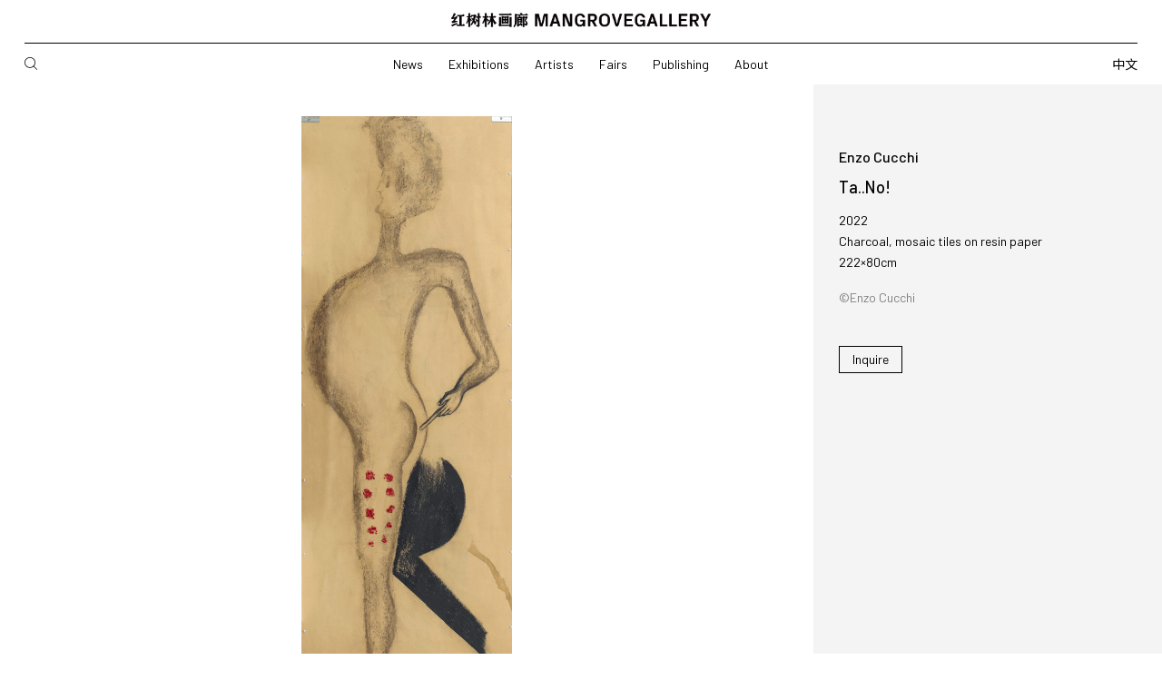

--- FILE ---
content_type: text/html; charset=UTF-8
request_url: https://mangrovegallery.com/artworks/ta-no/
body_size: 13543
content:
<!doctype html>
<html lang="en-US">
<head>
	<meta charset="UTF-8">
	<meta name="viewport" content="width=device-width, initial-scale=1">
	<link rel="profile" href="https://gmpg.org/xfn/11">
    <meta name="url" content="https://mangrovegallery.com/">
    <meta name="description" content="" />
    <!-- Facebook -->
    <meta property="og:type" content="website">
    <meta property="og:title" content="MANGROVEGALLERY 红树林画廊">
    <meta property="og:image" content="https://mangrovegallery.com/wp-content/uploads/2023/05/MG-文字Logo_25x.png">
    <meta property="og:description" content="">
    <meta property="og:site_name" content="MANGROVEGALLERY 红树林画廊">
    <meta property="og:locale" content="zh_cn">
    <meta property="article:author" content="MANGROVEGALLERY 红树林画廊">

    <!-- Twitter -->
    <meta name="twitter:card" content="summary">
    <meta name="twitter:site" content="MANGROVEGALLERY 红树林画廊">
    <meta name="twitter:creator" content="MANGROVEGALLERY 红树林画廊">
    <meta name="twitter:title" content="MANGROVEGALLERY 红树林画廊">
    <meta name="twitter:description" content="">
    <meta name="twitter:image" content="https://mangrovegallery.com/wp-content/uploads/2023/05/MG-文字Logo_25x.png">

    <!--  Favicon -->
    <link rel="apple-touch-icon-precomposed" sizes="57x57" href="https://mangrovegallery.com/wp-content/uploads/2023/03/logo.svg" />
    <link rel="apple-touch-icon-precomposed" sizes="114x114" href="https://mangrovegallery.com/wp-content/uploads/2023/03/logo.svg" />
    <link rel="apple-touch-icon-precomposed" sizes="72x72" href="https://mangrovegallery.com/wp-content/uploads/2023/03/logo.svg" />
    <link rel="apple-touch-icon-precomposed" sizes="144x144" href="https://mangrovegallery.com/wp-content/uploads/2023/03/logo.svg" />
    <link rel="apple-touch-icon-precomposed" sizes="60x60" href="https://mangrovegallery.com/wp-content/uploads/2023/03/logo.svg" />
    <link rel="apple-touch-icon-precomposed" sizes="120x120" href="https://mangrovegallery.com/wp-content/uploads/2023/03/logo.svg" />
    <link rel="apple-touch-icon-precomposed" sizes="76x76" href="https://mangrovegallery.com/wp-content/uploads/2023/03/logo.svg" />
    <link rel="apple-touch-icon-precomposed" sizes="152x152" href="https://mangrovegallery.com/wp-content/uploads/2023/03/logo.svg" />
    <link rel="icon" type="image/png" href="https://mangrovegallery.com/wp-content/uploads/2023/03/logo.svg" sizes="196x196" />
    <link rel="icon" type="image/png" href="https://mangrovegallery.com/wp-content/uploads/2023/03/logo.svg" sizes="96x96" />
    <link rel="icon" type="image/png" href="https://mangrovegallery.com/wp-content/uploads/2023/03/logo.svg" sizes="32x32" />
    <link rel="icon" type="image/png" href="https://mangrovegallery.com/wp-content/uploads/2023/03/logo.svg" sizes="16x16" />
    <link rel="icon" type="image/png" href="https://mangrovegallery.com/wp-content/uploads/2023/03/logo.svg" sizes="128x128" />
    <meta name="application-name" content="https://mangrovegallery.com/"/>
    <meta name="msapplication-TileColor" content="#FFFFFF" />
    <meta name="msapplication-TileImage" content="https://mangrovegallery.com/wp-content/uploads/2023/03/logo.svg" />
    <meta name="msapplication-square70x70logo" content="https://mangrovegallery.com/wp-content/uploads/2023/03/logo.svg" />
    <meta name="msapplication-square150x150logo" content="https://mangrovegallery.com/wp-content/uploads/2023/03/logo.svg" />
    <meta name="msapplication-wide310x150logo" content="https://mangrovegallery.com/wp-content/uploads/2023/03/logo.svg" />
    <meta name="msapplication-square310x310logo" content="https://mangrovegallery.com/wp-content/uploads/2023/03/logo.svg" />

    <link rel="preconnect" href="https://fonts.googleapis.com">
    <link rel="preconnect" href="https://fonts.gstatic.com" crossorigin>
    <link href="https://fonts.googleapis.com/css2?family=Barlow:ital,wght@0,100;0,200;0,300;0,400;0,500;0,600;0,700;0,800;0,900;1,100;1,200;1,300;1,400;1,500;1,600;1,700;1,800;1,900&family=Noto+Sans+SC:wght@100;300;400;500;700;900&display=swap" rel="stylesheet">

    <link href="https://mangrovegallery.com/wp-content/themes/hongshulin/font.css" rel="stylesheet">
    <link href="https://mangrovegallery.com/wp-content/themes/hongshulin/js/swiper-bundle.min.css" rel="stylesheet">
    <link href="https://mangrovegallery.com/wp-content/themes/hongshulin/js/app.css" rel="stylesheet">
    <link href="https://mangrovegallery.com/wp-content/themes/hongshulin/js/plyr2.css" rel="stylesheet">
    <script src="https://mangrovegallery.com/wp-content/themes/hongshulin/js/jquery.min.js"></script>
    <script src="https://mangrovegallery.com/wp-content/themes/hongshulin/js/app.js"></script>
    <script src="https://mangrovegallery.com/wp-content/themes/hongshulin/js/delighters.js"></script>
    <script src="https://mangrovegallery.com/wp-content/themes/hongshulin/js/swiper-bundle.min.js"></script>
    <script src="https://mangrovegallery.com/wp-content/themes/hongshulin/js/fancybox.umd.js"></script>
    <script src="https://mangrovegallery.com/wp-content/themes/hongshulin/js/site.js?v=12222622"></script>

	<meta name='robots' content='index, follow, max-image-preview:large, max-snippet:-1, max-video-preview:-1' />
	<style>img:is([sizes="auto" i], [sizes^="auto," i]) { contain-intrinsic-size: 3000px 1500px }</style>
	
	<!-- This site is optimized with the Yoast SEO plugin v24.4 - https://yoast.com/wordpress/plugins/seo/ -->
	<title>Ta..No! - MANGROVEGALLERY 红树林画廊</title>
	<link rel="canonical" href="https://mangrovegallery.com/artworks/ta-no/" />
	<meta property="og:locale" content="en_US" />
	<meta property="og:type" content="article" />
	<meta property="og:title" content="Ta..No! - MANGROVEGALLERY 红树林画廊" />
	<meta property="og:url" content="https://mangrovegallery.com/artworks/ta-no/" />
	<meta property="og:site_name" content="MANGROVEGALLERY 红树林画廊" />
	<meta property="article:modified_time" content="2023-05-23T09:16:05+00:00" />
	<meta property="og:image" content="https://mangrovegallery.com/wp-content/uploads/2023/04/Enzo-Cucchi-Ta.No-塔.诺！-2022-Charcoal-mosaic-tiles-on-resin-paper-炭笔、马赛克于树脂纸张-222×80cm-scaled.jpg" />
	<meta property="og:image:width" content="917" />
	<meta property="og:image:height" content="2560" />
	<meta property="og:image:type" content="image/jpeg" />
	<meta name="twitter:card" content="summary_large_image" />
	<script type="application/ld+json" class="yoast-schema-graph">{"@context":"https://schema.org","@graph":[{"@type":"WebPage","@id":"https://mangrovegallery.com/artworks/ta-no/","url":"https://mangrovegallery.com/artworks/ta-no/","name":"Ta..No! - MANGROVEGALLERY 红树林画廊","isPartOf":{"@id":"https://mangrovegallery.com/#website"},"primaryImageOfPage":{"@id":"https://mangrovegallery.com/artworks/ta-no/#primaryimage"},"image":{"@id":"https://mangrovegallery.com/artworks/ta-no/#primaryimage"},"thumbnailUrl":"https://mangrovegallery.com/wp-content/uploads/2023/04/Enzo-Cucchi-Ta.No-塔.诺！-2022-Charcoal-mosaic-tiles-on-resin-paper-炭笔、马赛克于树脂纸张-222×80cm-scaled.jpg","datePublished":"2023-04-11T03:24:28+00:00","dateModified":"2023-05-23T09:16:05+00:00","breadcrumb":{"@id":"https://mangrovegallery.com/artworks/ta-no/#breadcrumb"},"inLanguage":"en-US","potentialAction":[{"@type":"ReadAction","target":["https://mangrovegallery.com/artworks/ta-no/"]}]},{"@type":"ImageObject","inLanguage":"en-US","@id":"https://mangrovegallery.com/artworks/ta-no/#primaryimage","url":"https://mangrovegallery.com/wp-content/uploads/2023/04/Enzo-Cucchi-Ta.No-塔.诺！-2022-Charcoal-mosaic-tiles-on-resin-paper-炭笔、马赛克于树脂纸张-222×80cm-scaled.jpg","contentUrl":"https://mangrovegallery.com/wp-content/uploads/2023/04/Enzo-Cucchi-Ta.No-塔.诺！-2022-Charcoal-mosaic-tiles-on-resin-paper-炭笔、马赛克于树脂纸张-222×80cm-scaled.jpg","width":917,"height":2560},{"@type":"BreadcrumbList","@id":"https://mangrovegallery.com/artworks/ta-no/#breadcrumb","itemListElement":[{"@type":"ListItem","position":1,"name":"首页","item":"https://mangrovegallery.com/"},{"@type":"ListItem","position":2,"name":"艺术品","item":"https://mangrovegallery.com/zh/artworks/"},{"@type":"ListItem","position":3,"name":"塔..诺！"}]},{"@type":"WebSite","@id":"https://mangrovegallery.com/#website","url":"https://mangrovegallery.com/","name":"MANGROVEGALLERY 红树林画廊","description":"","potentialAction":[{"@type":"SearchAction","target":{"@type":"EntryPoint","urlTemplate":"https://mangrovegallery.com/?s={search_term_string}"},"query-input":{"@type":"PropertyValueSpecification","valueRequired":true,"valueName":"search_term_string"}}],"inLanguage":"en-US"}]}</script>
	<!-- / Yoast SEO plugin. -->


<link rel="alternate" type="application/rss+xml" title="MANGROVEGALLERY 红树林画廊 &raquo; Feed" href="https://mangrovegallery.com/feed/" />
<link rel="alternate" type="application/rss+xml" title="MANGROVEGALLERY 红树林画廊 &raquo; Comments Feed" href="https://mangrovegallery.com/comments/feed/" />
<script>
window._wpemojiSettings = {"baseUrl":"https:\/\/s.w.org\/images\/core\/emoji\/15.0.3\/72x72\/","ext":".png","svgUrl":"https:\/\/s.w.org\/images\/core\/emoji\/15.0.3\/svg\/","svgExt":".svg","source":{"concatemoji":"https:\/\/mangrovegallery.com\/wp-includes\/js\/wp-emoji-release.min.js?ver=6.7.4"}};
/*! This file is auto-generated */
!function(i,n){var o,s,e;function c(e){try{var t={supportTests:e,timestamp:(new Date).valueOf()};sessionStorage.setItem(o,JSON.stringify(t))}catch(e){}}function p(e,t,n){e.clearRect(0,0,e.canvas.width,e.canvas.height),e.fillText(t,0,0);var t=new Uint32Array(e.getImageData(0,0,e.canvas.width,e.canvas.height).data),r=(e.clearRect(0,0,e.canvas.width,e.canvas.height),e.fillText(n,0,0),new Uint32Array(e.getImageData(0,0,e.canvas.width,e.canvas.height).data));return t.every(function(e,t){return e===r[t]})}function u(e,t,n){switch(t){case"flag":return n(e,"\ud83c\udff3\ufe0f\u200d\u26a7\ufe0f","\ud83c\udff3\ufe0f\u200b\u26a7\ufe0f")?!1:!n(e,"\ud83c\uddfa\ud83c\uddf3","\ud83c\uddfa\u200b\ud83c\uddf3")&&!n(e,"\ud83c\udff4\udb40\udc67\udb40\udc62\udb40\udc65\udb40\udc6e\udb40\udc67\udb40\udc7f","\ud83c\udff4\u200b\udb40\udc67\u200b\udb40\udc62\u200b\udb40\udc65\u200b\udb40\udc6e\u200b\udb40\udc67\u200b\udb40\udc7f");case"emoji":return!n(e,"\ud83d\udc26\u200d\u2b1b","\ud83d\udc26\u200b\u2b1b")}return!1}function f(e,t,n){var r="undefined"!=typeof WorkerGlobalScope&&self instanceof WorkerGlobalScope?new OffscreenCanvas(300,150):i.createElement("canvas"),a=r.getContext("2d",{willReadFrequently:!0}),o=(a.textBaseline="top",a.font="600 32px Arial",{});return e.forEach(function(e){o[e]=t(a,e,n)}),o}function t(e){var t=i.createElement("script");t.src=e,t.defer=!0,i.head.appendChild(t)}"undefined"!=typeof Promise&&(o="wpEmojiSettingsSupports",s=["flag","emoji"],n.supports={everything:!0,everythingExceptFlag:!0},e=new Promise(function(e){i.addEventListener("DOMContentLoaded",e,{once:!0})}),new Promise(function(t){var n=function(){try{var e=JSON.parse(sessionStorage.getItem(o));if("object"==typeof e&&"number"==typeof e.timestamp&&(new Date).valueOf()<e.timestamp+604800&&"object"==typeof e.supportTests)return e.supportTests}catch(e){}return null}();if(!n){if("undefined"!=typeof Worker&&"undefined"!=typeof OffscreenCanvas&&"undefined"!=typeof URL&&URL.createObjectURL&&"undefined"!=typeof Blob)try{var e="postMessage("+f.toString()+"("+[JSON.stringify(s),u.toString(),p.toString()].join(",")+"));",r=new Blob([e],{type:"text/javascript"}),a=new Worker(URL.createObjectURL(r),{name:"wpTestEmojiSupports"});return void(a.onmessage=function(e){c(n=e.data),a.terminate(),t(n)})}catch(e){}c(n=f(s,u,p))}t(n)}).then(function(e){for(var t in e)n.supports[t]=e[t],n.supports.everything=n.supports.everything&&n.supports[t],"flag"!==t&&(n.supports.everythingExceptFlag=n.supports.everythingExceptFlag&&n.supports[t]);n.supports.everythingExceptFlag=n.supports.everythingExceptFlag&&!n.supports.flag,n.DOMReady=!1,n.readyCallback=function(){n.DOMReady=!0}}).then(function(){return e}).then(function(){var e;n.supports.everything||(n.readyCallback(),(e=n.source||{}).concatemoji?t(e.concatemoji):e.wpemoji&&e.twemoji&&(t(e.twemoji),t(e.wpemoji)))}))}((window,document),window._wpemojiSettings);
</script>
<link rel='stylesheet' id='formidable-css' href='https://mangrovegallery.com/wp-content/plugins/formidable/css/formidableforms.css?ver=311743' media='all' />
<style id='wp-emoji-styles-inline-css'>

	img.wp-smiley, img.emoji {
		display: inline !important;
		border: none !important;
		box-shadow: none !important;
		height: 1em !important;
		width: 1em !important;
		margin: 0 0.07em !important;
		vertical-align: -0.1em !important;
		background: none !important;
		padding: 0 !important;
	}
</style>
<style id='classic-theme-styles-inline-css'>
/*! This file is auto-generated */
.wp-block-button__link{color:#fff;background-color:#32373c;border-radius:9999px;box-shadow:none;text-decoration:none;padding:calc(.667em + 2px) calc(1.333em + 2px);font-size:1.125em}.wp-block-file__button{background:#32373c;color:#fff;text-decoration:none}
</style>
<style id='global-styles-inline-css'>
:root{--wp--preset--aspect-ratio--square: 1;--wp--preset--aspect-ratio--4-3: 4/3;--wp--preset--aspect-ratio--3-4: 3/4;--wp--preset--aspect-ratio--3-2: 3/2;--wp--preset--aspect-ratio--2-3: 2/3;--wp--preset--aspect-ratio--16-9: 16/9;--wp--preset--aspect-ratio--9-16: 9/16;--wp--preset--color--black: #000000;--wp--preset--color--cyan-bluish-gray: #abb8c3;--wp--preset--color--white: #ffffff;--wp--preset--color--pale-pink: #f78da7;--wp--preset--color--vivid-red: #cf2e2e;--wp--preset--color--luminous-vivid-orange: #ff6900;--wp--preset--color--luminous-vivid-amber: #fcb900;--wp--preset--color--light-green-cyan: #7bdcb5;--wp--preset--color--vivid-green-cyan: #00d084;--wp--preset--color--pale-cyan-blue: #8ed1fc;--wp--preset--color--vivid-cyan-blue: #0693e3;--wp--preset--color--vivid-purple: #9b51e0;--wp--preset--gradient--vivid-cyan-blue-to-vivid-purple: linear-gradient(135deg,rgba(6,147,227,1) 0%,rgb(155,81,224) 100%);--wp--preset--gradient--light-green-cyan-to-vivid-green-cyan: linear-gradient(135deg,rgb(122,220,180) 0%,rgb(0,208,130) 100%);--wp--preset--gradient--luminous-vivid-amber-to-luminous-vivid-orange: linear-gradient(135deg,rgba(252,185,0,1) 0%,rgba(255,105,0,1) 100%);--wp--preset--gradient--luminous-vivid-orange-to-vivid-red: linear-gradient(135deg,rgba(255,105,0,1) 0%,rgb(207,46,46) 100%);--wp--preset--gradient--very-light-gray-to-cyan-bluish-gray: linear-gradient(135deg,rgb(238,238,238) 0%,rgb(169,184,195) 100%);--wp--preset--gradient--cool-to-warm-spectrum: linear-gradient(135deg,rgb(74,234,220) 0%,rgb(151,120,209) 20%,rgb(207,42,186) 40%,rgb(238,44,130) 60%,rgb(251,105,98) 80%,rgb(254,248,76) 100%);--wp--preset--gradient--blush-light-purple: linear-gradient(135deg,rgb(255,206,236) 0%,rgb(152,150,240) 100%);--wp--preset--gradient--blush-bordeaux: linear-gradient(135deg,rgb(254,205,165) 0%,rgb(254,45,45) 50%,rgb(107,0,62) 100%);--wp--preset--gradient--luminous-dusk: linear-gradient(135deg,rgb(255,203,112) 0%,rgb(199,81,192) 50%,rgb(65,88,208) 100%);--wp--preset--gradient--pale-ocean: linear-gradient(135deg,rgb(255,245,203) 0%,rgb(182,227,212) 50%,rgb(51,167,181) 100%);--wp--preset--gradient--electric-grass: linear-gradient(135deg,rgb(202,248,128) 0%,rgb(113,206,126) 100%);--wp--preset--gradient--midnight: linear-gradient(135deg,rgb(2,3,129) 0%,rgb(40,116,252) 100%);--wp--preset--font-size--small: 13px;--wp--preset--font-size--medium: 20px;--wp--preset--font-size--large: 36px;--wp--preset--font-size--x-large: 42px;--wp--preset--spacing--20: 0.44rem;--wp--preset--spacing--30: 0.67rem;--wp--preset--spacing--40: 1rem;--wp--preset--spacing--50: 1.5rem;--wp--preset--spacing--60: 2.25rem;--wp--preset--spacing--70: 3.38rem;--wp--preset--spacing--80: 5.06rem;--wp--preset--shadow--natural: 6px 6px 9px rgba(0, 0, 0, 0.2);--wp--preset--shadow--deep: 12px 12px 50px rgba(0, 0, 0, 0.4);--wp--preset--shadow--sharp: 6px 6px 0px rgba(0, 0, 0, 0.2);--wp--preset--shadow--outlined: 6px 6px 0px -3px rgba(255, 255, 255, 1), 6px 6px rgba(0, 0, 0, 1);--wp--preset--shadow--crisp: 6px 6px 0px rgba(0, 0, 0, 1);}:where(.is-layout-flex){gap: 0.5em;}:where(.is-layout-grid){gap: 0.5em;}body .is-layout-flex{display: flex;}.is-layout-flex{flex-wrap: wrap;align-items: center;}.is-layout-flex > :is(*, div){margin: 0;}body .is-layout-grid{display: grid;}.is-layout-grid > :is(*, div){margin: 0;}:where(.wp-block-columns.is-layout-flex){gap: 2em;}:where(.wp-block-columns.is-layout-grid){gap: 2em;}:where(.wp-block-post-template.is-layout-flex){gap: 1.25em;}:where(.wp-block-post-template.is-layout-grid){gap: 1.25em;}.has-black-color{color: var(--wp--preset--color--black) !important;}.has-cyan-bluish-gray-color{color: var(--wp--preset--color--cyan-bluish-gray) !important;}.has-white-color{color: var(--wp--preset--color--white) !important;}.has-pale-pink-color{color: var(--wp--preset--color--pale-pink) !important;}.has-vivid-red-color{color: var(--wp--preset--color--vivid-red) !important;}.has-luminous-vivid-orange-color{color: var(--wp--preset--color--luminous-vivid-orange) !important;}.has-luminous-vivid-amber-color{color: var(--wp--preset--color--luminous-vivid-amber) !important;}.has-light-green-cyan-color{color: var(--wp--preset--color--light-green-cyan) !important;}.has-vivid-green-cyan-color{color: var(--wp--preset--color--vivid-green-cyan) !important;}.has-pale-cyan-blue-color{color: var(--wp--preset--color--pale-cyan-blue) !important;}.has-vivid-cyan-blue-color{color: var(--wp--preset--color--vivid-cyan-blue) !important;}.has-vivid-purple-color{color: var(--wp--preset--color--vivid-purple) !important;}.has-black-background-color{background-color: var(--wp--preset--color--black) !important;}.has-cyan-bluish-gray-background-color{background-color: var(--wp--preset--color--cyan-bluish-gray) !important;}.has-white-background-color{background-color: var(--wp--preset--color--white) !important;}.has-pale-pink-background-color{background-color: var(--wp--preset--color--pale-pink) !important;}.has-vivid-red-background-color{background-color: var(--wp--preset--color--vivid-red) !important;}.has-luminous-vivid-orange-background-color{background-color: var(--wp--preset--color--luminous-vivid-orange) !important;}.has-luminous-vivid-amber-background-color{background-color: var(--wp--preset--color--luminous-vivid-amber) !important;}.has-light-green-cyan-background-color{background-color: var(--wp--preset--color--light-green-cyan) !important;}.has-vivid-green-cyan-background-color{background-color: var(--wp--preset--color--vivid-green-cyan) !important;}.has-pale-cyan-blue-background-color{background-color: var(--wp--preset--color--pale-cyan-blue) !important;}.has-vivid-cyan-blue-background-color{background-color: var(--wp--preset--color--vivid-cyan-blue) !important;}.has-vivid-purple-background-color{background-color: var(--wp--preset--color--vivid-purple) !important;}.has-black-border-color{border-color: var(--wp--preset--color--black) !important;}.has-cyan-bluish-gray-border-color{border-color: var(--wp--preset--color--cyan-bluish-gray) !important;}.has-white-border-color{border-color: var(--wp--preset--color--white) !important;}.has-pale-pink-border-color{border-color: var(--wp--preset--color--pale-pink) !important;}.has-vivid-red-border-color{border-color: var(--wp--preset--color--vivid-red) !important;}.has-luminous-vivid-orange-border-color{border-color: var(--wp--preset--color--luminous-vivid-orange) !important;}.has-luminous-vivid-amber-border-color{border-color: var(--wp--preset--color--luminous-vivid-amber) !important;}.has-light-green-cyan-border-color{border-color: var(--wp--preset--color--light-green-cyan) !important;}.has-vivid-green-cyan-border-color{border-color: var(--wp--preset--color--vivid-green-cyan) !important;}.has-pale-cyan-blue-border-color{border-color: var(--wp--preset--color--pale-cyan-blue) !important;}.has-vivid-cyan-blue-border-color{border-color: var(--wp--preset--color--vivid-cyan-blue) !important;}.has-vivid-purple-border-color{border-color: var(--wp--preset--color--vivid-purple) !important;}.has-vivid-cyan-blue-to-vivid-purple-gradient-background{background: var(--wp--preset--gradient--vivid-cyan-blue-to-vivid-purple) !important;}.has-light-green-cyan-to-vivid-green-cyan-gradient-background{background: var(--wp--preset--gradient--light-green-cyan-to-vivid-green-cyan) !important;}.has-luminous-vivid-amber-to-luminous-vivid-orange-gradient-background{background: var(--wp--preset--gradient--luminous-vivid-amber-to-luminous-vivid-orange) !important;}.has-luminous-vivid-orange-to-vivid-red-gradient-background{background: var(--wp--preset--gradient--luminous-vivid-orange-to-vivid-red) !important;}.has-very-light-gray-to-cyan-bluish-gray-gradient-background{background: var(--wp--preset--gradient--very-light-gray-to-cyan-bluish-gray) !important;}.has-cool-to-warm-spectrum-gradient-background{background: var(--wp--preset--gradient--cool-to-warm-spectrum) !important;}.has-blush-light-purple-gradient-background{background: var(--wp--preset--gradient--blush-light-purple) !important;}.has-blush-bordeaux-gradient-background{background: var(--wp--preset--gradient--blush-bordeaux) !important;}.has-luminous-dusk-gradient-background{background: var(--wp--preset--gradient--luminous-dusk) !important;}.has-pale-ocean-gradient-background{background: var(--wp--preset--gradient--pale-ocean) !important;}.has-electric-grass-gradient-background{background: var(--wp--preset--gradient--electric-grass) !important;}.has-midnight-gradient-background{background: var(--wp--preset--gradient--midnight) !important;}.has-small-font-size{font-size: var(--wp--preset--font-size--small) !important;}.has-medium-font-size{font-size: var(--wp--preset--font-size--medium) !important;}.has-large-font-size{font-size: var(--wp--preset--font-size--large) !important;}.has-x-large-font-size{font-size: var(--wp--preset--font-size--x-large) !important;}
:where(.wp-block-post-template.is-layout-flex){gap: 1.25em;}:where(.wp-block-post-template.is-layout-grid){gap: 1.25em;}
:where(.wp-block-columns.is-layout-flex){gap: 2em;}:where(.wp-block-columns.is-layout-grid){gap: 2em;}
:root :where(.wp-block-pullquote){font-size: 1.5em;line-height: 1.6;}
</style>
<link rel='stylesheet' id='search-filter-plugin-styles-css' href='https://mangrovegallery.com/wp-content/plugins/search-filter-pro/public/assets/css/search-filter.min.css?ver=2.5.10' media='all' />
<link rel='stylesheet' id='hongshulin-style-css' href='https://mangrovegallery.com/wp-content/themes/hongshulin/style.css?ver=1.212222272222262' media='all' />
<script src="https://mangrovegallery.com/wp-includes/js/jquery/jquery.min.js?ver=3.7.1" id="jquery-core-js"></script>
<script src="https://mangrovegallery.com/wp-includes/js/jquery/jquery-migrate.min.js?ver=3.4.1" id="jquery-migrate-js"></script>
<script id="search-filter-plugin-build-js-extra">
var SF_LDATA = {"ajax_url":"https:\/\/mangrovegallery.com\/wp-admin\/admin-ajax.php","home_url":"https:\/\/mangrovegallery.com\/","extensions":[]};
</script>
<script src="https://mangrovegallery.com/wp-content/plugins/search-filter-pro/public/assets/js/search-filter-build.min.js?ver=2.5.10" id="search-filter-plugin-build-js"></script>
<script src="https://mangrovegallery.com/wp-content/plugins/search-filter-pro/public/assets/js/chosen.jquery.min.js?ver=2.5.10" id="search-filter-plugin-chosen-js"></script>
<link rel="https://api.w.org/" href="https://mangrovegallery.com/wp-json/" /><link rel="alternate" title="JSON" type="application/json" href="https://mangrovegallery.com/wp-json/wp/v2/artworks/966" /><link rel="EditURI" type="application/rsd+xml" title="RSD" href="https://mangrovegallery.com/xmlrpc.php?rsd" />
<meta name="generator" content="WordPress 6.7.4" />
<link rel='shortlink' href='https://mangrovegallery.com/?p=966' />
<link rel="alternate" title="oEmbed (JSON)" type="application/json+oembed" href="https://mangrovegallery.com/wp-json/oembed/1.0/embed?url=https%3A%2F%2Fmangrovegallery.com%2Fartworks%2Fta-no%2F" />
<link rel="alternate" title="oEmbed (XML)" type="text/xml+oembed" href="https://mangrovegallery.com/wp-json/oembed/1.0/embed?url=https%3A%2F%2Fmangrovegallery.com%2Fartworks%2Fta-no%2F&#038;format=xml" />
<!-- horizontal lines -->
		<style>
			.lay-hr{
				height:1px;
				background-color:#000000;
			}
		</style><!-- Thank you for using LayGridder 1.3.2 --><style id="lg-shared-css">.lg-100vh, .lg-100vh .lg-row-inner, .lg-100vh .lg-column-wrap{
				min-height: 100vh;
			}
			.lg-column-wrap {
				display: -webkit-flex;
				display: -ms-flexbox;
				display: flex;
			}
			.lg-align-middle {
				-webkit-align-self: center;
				-ms-flex-item-align: center;
				align-self: center;
				position: relative; }

			.lg-align-top {
				-webkit-align-self: flex-start;
				-ms-flex-item-align: start;
				align-self: flex-start; }

			.lg-align-bottom {
				-webkit-align-self: flex-end;
	      		-ms-flex-item-align: end;
				align-self: flex-end; }

			.lg-100vh .lg-col.lg-absolute-position {
			    position: absolute !important;
			    /* margin-left: 0 !important; */
			    z-index: 2;
			}@media (max-width: 700px){
        	.lg-desktop-grid .lg-col {
        		width: 100%;
        		transform: none!important;
        		-webkit-transform: none!important;
        	}
        	.lg-desktop-grid .lg-row.lg-one-col-row.lg-100vh .lg-col.lg-align-middle {
        		-webkit-align-self: center;
    		    -ms-flex-item-align: center;
		        align-self: center;
        		position: relative;
        		margin-bottom: 0;
        	}
        	.lg-desktop-grid .lg-row.lg-one-col-row.lg-100vh .lg-col.lg-align-top {
				-webkit-align-self: flex-start;
				-ms-flex-item-align: start;
				align-self: flex-start; 
			}
        	.lg-desktop-grid .lg-row.lg-one-col-row.lg-100vh .lg-col.lg-align-bottom {
				-webkit-align-self: flex-end;
	      		-ms-flex-item-align: end;
				align-self: flex-end; 
			}
        	.lg-desktop-grid .lg-row.lg-one-col-row.lg-100vh .lg-column-wrap{
        		display: -webkit-flex;
        		display: -ms-flexbox;
        		display: flex;
        	}
        	.lg-desktop-grid.lg-grid{
			padding-top:5vw;
			padding-bottom:5vw;
		}
		.lg-desktop-grid .lg-row{
			padding-left:5vw;
			padding-right:5vw;
		}
		.lg-desktop-grid .lg-col{
			margin-bottom:5vw;
		}
        	.lg-desktop-grid .lg-row:last-child .lg-col:last-child{
        		margin-bottom: 0;
        	}
        }</style><!-- webfonts -->
		<style type="text/css"></style><link><!-- default text format "Default" -->
 		 		<style>
 			 		.lg-textformat-parent > *, ._Default{
 			 			font-family:'Barlow,'Noto Sans SC','HelveticaNeue','Helvetica', sans-serif;color:#000000;letter-spacing:0em;font-weight:400;text-align:left;text-indent:0em;padding: 0;text-transform:none;font-style:normal;text-decoration: none;line-height:1.7;
					  }
					  ._Default_nocolor_nomargin{
						font-family:'Barlow,'Noto Sans SC','HelveticaNeue','Helvetica', sans-serif;letter-spacing:0em;font-weight:400;text-align:left;text-indent:0em;padding: 0;text-transform:none;font-style:normal;text-decoration: none;line-height:1.7;
					  }.lg-textformat-parent > *, ._Default{
			 			font-family:'Barlow,'Noto Sans SC','HelveticaNeue','Helvetica', sans-serif;color:#000000;letter-spacing:0em;font-weight:400;text-align:left;text-indent:0em;padding: 0;text-transform:none;font-style:normal;text-decoration: none;line-height:1.7;
			 		}
			 		.lg-textformat-parent > *:last-child, ._Default:last-child{
			 			margin-bottom: 0;
					}
					._Default_nocolor_nomargin{
						font-family:'Barlow,'Noto Sans SC','HelveticaNeue','Helvetica', sans-serif;letter-spacing:0em;font-weight:400;text-align:left;text-indent:0em;padding: 0;text-transform:none;font-style:normal;text-decoration: none;line-height:1.7;
					}
		 			@media (min-width: 701px){
		 				.lg-textformat-parent > *, ._Default{
		 					font-size:1vw;margin:0px 0 20px 0;
		 				}
		 				.lg-textformat-parent > *:last-child, ._Default:last-child{
		 					margin-bottom: 0;
						}
						._Default_nocolor_nomargin{
							font-size:1vw;
						}
			 		}
			 		@media (max-width: 700px){
			 			.lg-textformat-parent > *, ._Default{
			 				font-size:16px;margin:0px 0 20px 0;
			 			}
			 			.lg-textformat-parent > *:last-child, ._Default:last-child{
			 				margin-bottom: 0;
						}
						._Default_nocolor_nomargin{
							font-size:16px;
						}
			 		}</style><script type="text/javascript">document.documentElement.className += " js";</script>
<style>
.qtranxs_flag_en {background-image: url(https://mangrovegallery.com/wp-content/plugins/qtranslate-xt-master/flags/gb.png); background-repeat: no-repeat;}
.qtranxs_flag_zh {background-image: url(https://mangrovegallery.com/wp-content/plugins/qtranslate-xt-master/flags/cn.png); background-repeat: no-repeat;}
</style>
<link hreflang="en" href="https://mangrovegallery.com/en/artworks/ta-no/" rel="alternate" />
<link hreflang="zh" href="https://mangrovegallery.com/zh/artworks/ta-no/" rel="alternate" />
<link hreflang="x-default" href="https://mangrovegallery.com/artworks/ta-no/" rel="alternate" />
<meta name="generator" content="qTranslate-XT 3.11.4" />
<link rel="icon" href="https://mangrovegallery.com/wp-content/uploads/2023/05/cropped-MG-图形Logo_10x-32x32.png" sizes="32x32" />
<link rel="icon" href="https://mangrovegallery.com/wp-content/uploads/2023/05/cropped-MG-图形Logo_10x-192x192.png" sizes="192x192" />
<link rel="apple-touch-icon" href="https://mangrovegallery.com/wp-content/uploads/2023/05/cropped-MG-图形Logo_10x-180x180.png" />
<meta name="msapplication-TileImage" content="https://mangrovegallery.com/wp-content/uploads/2023/05/cropped-MG-图形Logo_10x-270x270.png" />
    <link href="https://mangrovegallery.com/wp-content/themes/hongshulin/screen.css?v=1112" rel="stylesheet">
</head>


<body class="artworks-template-default single single-artworks postid-966">
<main id="wrapper">



    <header id="header">
        <div class="desk-header">
            <div class="header-wrap">
                <div class="logo">
                    <div class="logo-wrap">
                        <a href="https://mangrovegallery.com/"><img src="https://mangrovegallery.com/wp-content/uploads/2023/05/MG-文字Logo_25x.png"></a>
                    </div>
                </div>
                <div class="header-menu">
                    <div class="header-search">
                        <div class="open-search-js">
                            <span class="icon-Search-Icon"></span>
                        </div>
                    </div>
                    <div class="main-menu">
                        <ul>
                            <ul id="primary-menu" class="menu"><li id="menu-item-527" class="menu-item menu-item-type-post_type menu-item-object-page menu-item-527"><a href="https://mangrovegallery.com/page-news/">News</a></li>
<li id="menu-item-528" class="menu-item menu-item-type-post_type menu-item-object-page menu-item-528"><a href="https://mangrovegallery.com/page-exhibitions/">Exhibitions</a></li>
<li id="menu-item-529" class="menu-item menu-item-type-post_type menu-item-object-page menu-item-529"><a href="https://mangrovegallery.com/page-artists/">Artists</a></li>
<li id="menu-item-530" class="menu-item menu-item-type-post_type menu-item-object-page menu-item-530"><a href="https://mangrovegallery.com/page-fairs/">Fairs</a></li>
<li id="menu-item-531" class="menu-item menu-item-type-post_type menu-item-object-page menu-item-531"><a href="https://mangrovegallery.com/page-publishing/">Publishing</a></li>
<li id="menu-item-558" class="menu-item menu-item-type-post_type menu-item-object-page menu-item-558"><a href="https://mangrovegallery.com/gallery/">About</a></li>
</ul>                        </ul>
                    </div>
                    <div class="lng">
                        <ul>
                            
<ul class="language-chooser language-chooser-text qtranxs_language_chooser" id="qtranslate-chooser">
<li class="lang-en active"><a href="https://mangrovegallery.com/en/artworks/ta-no/" title="EN (en)" class="qtranxs_text qtranxs_text_en"><span>EN</span></a></li>
<li class="lang-zh"><a href="https://mangrovegallery.com/zh/artworks/ta-no/" title="中文 (zh)" class="qtranxs_text qtranxs_text_zh"><span>中文</span></a></li>
</ul><div class="qtranxs_widget_end"></div>
                        </ul>
                    </div>
                </div>
            </div>
        </div>

        <div class="top-header">
            <div class="top-header-wrap">
                <div class="top-logo">    <a href="https://mangrovegallery.com/"><img src="https://mangrovegallery.com/wp-content/uploads/2023/05/MG-图形Logo_10x.png"></a></div>
                <div class="top-menu">
                    <div class="top-menu-nav">
                        <ul>
                            <ul id="primary-menu" class="menu"><li class="menu-item menu-item-type-post_type menu-item-object-page menu-item-527"><a href="https://mangrovegallery.com/page-news/">News</a></li>
<li class="menu-item menu-item-type-post_type menu-item-object-page menu-item-528"><a href="https://mangrovegallery.com/page-exhibitions/">Exhibitions</a></li>
<li class="menu-item menu-item-type-post_type menu-item-object-page menu-item-529"><a href="https://mangrovegallery.com/page-artists/">Artists</a></li>
<li class="menu-item menu-item-type-post_type menu-item-object-page menu-item-530"><a href="https://mangrovegallery.com/page-fairs/">Fairs</a></li>
<li class="menu-item menu-item-type-post_type menu-item-object-page menu-item-531"><a href="https://mangrovegallery.com/page-publishing/">Publishing</a></li>
<li class="menu-item menu-item-type-post_type menu-item-object-page menu-item-558"><a href="https://mangrovegallery.com/gallery/">About</a></li>
</ul>                        </ul>
                    </div>
                    <div class="top-lng">
                        <ul>
                            
<ul class="language-chooser language-chooser-text qtranxs_language_chooser" id="qtranslate-chooser">
<li class="lang-en active"><a href="https://mangrovegallery.com/en/artworks/ta-no/" title="EN (en)" class="qtranxs_text qtranxs_text_en"><span>EN</span></a></li>
<li class="lang-zh"><a href="https://mangrovegallery.com/zh/artworks/ta-no/" title="中文 (zh)" class="qtranxs_text qtranxs_text_zh"><span>中文</span></a></li>
</ul><div class="qtranxs_widget_end"></div>
                        </ul>
                    </div>
                    <div class="top-search">
                        <div class="open-search-js">
                            <span class="icon-search"></span>
                        </div>
                    </div>
                </div>
            </div>
        </div>
        <div class="phone-header">
            <div class="phone-header-top">
                <div class="phone-search">
                    <div class="open-search-js">
                        <span class="icon-search"></span>
                    </div>
                </div>
                <div class="phone-lng">
                    <ul>
                        
<ul class="language-chooser language-chooser-text qtranxs_language_chooser" id="qtranslate-chooser">
<li class="lang-en active"><a href="https://mangrovegallery.com/en/artworks/ta-no/" title="EN (en)" class="qtranxs_text qtranxs_text_en"><span>EN</span></a></li>
<li class="lang-zh"><a href="https://mangrovegallery.com/zh/artworks/ta-no/" title="中文 (zh)" class="qtranxs_text qtranxs_text_zh"><span>中文</span></a></li>
</ul><div class="qtranxs_widget_end"></div>
                    </ul>
                </div>
            </div>
            <div class="phone-header-main">
                <div class="phone-logo">
                    <a href="https://mangrovegallery.com/"><img src="https://mangrovegallery.com/wp-content/uploads/2023/05/MG-文字Logo_25x.png"></a>
                </div>
                <div class="open-menu">
                    <span class="icon-menu"></span>
                </div>
            </div>
            <div class="phone-main-menu">
                <ul>
                    <ul id="primary-menu" class="menu"><li class="menu-item menu-item-type-post_type menu-item-object-page menu-item-527"><a href="https://mangrovegallery.com/page-news/">News</a></li>
<li class="menu-item menu-item-type-post_type menu-item-object-page menu-item-528"><a href="https://mangrovegallery.com/page-exhibitions/">Exhibitions</a></li>
<li class="menu-item menu-item-type-post_type menu-item-object-page menu-item-529"><a href="https://mangrovegallery.com/page-artists/">Artists</a></li>
<li class="menu-item menu-item-type-post_type menu-item-object-page menu-item-530"><a href="https://mangrovegallery.com/page-fairs/">Fairs</a></li>
<li class="menu-item menu-item-type-post_type menu-item-object-page menu-item-531"><a href="https://mangrovegallery.com/page-publishing/">Publishing</a></li>
<li class="menu-item menu-item-type-post_type menu-item-object-page menu-item-558"><a href="https://mangrovegallery.com/gallery/">About</a></li>
</ul>                </ul>
            </div>
        </div>
        <div class="search-box">
            <div class="search-box-bg"></div>
            <div class="search-box-wrap">
                <div class="close-search-box close-search-box-js"><span class="icon-Close"></span></div>
                <div class="search-form">
                    <form method="get" class="search-form-content" action="https://mangrovegallery.com/">
                        <select name="post_type" class="search-select">
                            <option value="">
                               all
                            </option>
                            
                                    <option value="artists">
                                        Artists                                    </option>

                                
                                    <option value="exhibitions">
                                        Exhibitions                                    </option>

                                
                                    <option value="artworks">
                                        Artworks                                    </option>

                                
                                    <option value="publishing">
                                        Publishing                                    </option>

                                
                                    <option value="fairs">
                                        Fairs                                    </option>

                                
                                    <option value="news">
                                        News                                    </option>

                                

                        </select>
                        <input type="text" name="s" placeholder="Search">
                        <input type="submit">
                    </form>
                    <div class="search-form-icon">
                        <span class="icon-Search-Icon"></span>
                        <span class="icon-Arrow_Left2"></span>
                    </div>
                </div>
                <div class="search-menu">
                    <ul>
                        <li class="active"><a href="all">All Categories</a></li>
                                                    <li><a href="artists">Artists</a></li>
                                                    <li><a href="exhibitions">Exhibitions</a></li>
                                                    <li><a href="artworks">Artworks</a></li>
                                                    <li><a href="publishing">Publishing</a></li>
                                                    <li><a href="fairs">Fairs</a></li>
                                                    <li><a href="news">News</a></li>
                                            </ul>
                </div>
            </div>
        </div>


    </header>




    <div id="content">

			<div class="light-box">
				<div class="light-box-wrap">
					<div class="light-box-img">
						<div class="swiper light-box-swiper">
							<div class="swiper-wrapper">
                                
                                <div class="swiper-slide"> <div class="panzoom"><img src="https://mangrovegallery.com/wp-content/uploads/2023/04/Enzo-Cucchi-Ta.No-塔.诺！-2022-Charcoal-mosaic-tiles-on-resin-paper-炭笔、马赛克于树脂纸张-222×80cm-scaled.jpg" class="panzoom__content"></div></div>

							</div>
						</div>
					</div>
					<div class="light-box-content">
                        <div class="light-box-content-bg"></div>
						<div class="light-box-info">
							<h3>Enzo Cucchi</h3>							<h2>Ta..No!</h2>
                            <div class="text"><p>2022<br />
Charcoal, mosaic tiles on resin paper<br />
222×80cm</p>
<p><span style="font-size: 14px; color: #808080;">©Enzo Cucchi</span></p>
</div>                                                            <div class="inquire"><a href="#" class="big-btn">Inquire</a></div>
                            						</div>

            

					</div>
				</div>
			</div>

            <div id="inquire" class="inquire-content">
    <div class="inquire-wrap">
        <div class="inquire-artworks">
            <h1>The artwork you want to inquiry:</h1>
            <div class="inquire-artworks-box">
                <div class="inquire-artworks-box-img"><img src="https://mangrovegallery.com/wp-content/uploads/2023/04/Enzo-Cucchi-Ta.No-塔.诺！-2022-Charcoal-mosaic-tiles-on-resin-paper-炭笔、马赛克于树脂纸张-222×80cm-300x838.jpg"></div>                <div class="inquire-artworks-box-info">
                    <h3>Enzo Cucchi</h3>                    <h2 data-url="https://mangrovegallery.com/artworks/ta-no/">Ta..No!</h2>
                    <div class="text"><p>2022<br />
Charcoal, mosaic tiles on resin paper<br />
222×80cm</p>
<p><span style="font-size: 14px; color: #808080;">©Enzo Cucchi</span></p>
</div>                </div>
            </div>
        </div>

        <div class="inquire-form">
            <div class="inquire-form-title"><p>Please stay your information,<br />
We will contact you soon.</p>
</div>
            <div class="inquire-form-box">
                <div class="frm_forms  with_frm_style frm_style_formidable-yangshi-2" id="frm_form_2_container" data-token="aad97d4739d83512b5e10d5616cc7a17">
<form enctype="multipart/form-data" method="post" class="frm-show-form  frm_js_validate  frm_pro_form  frm_ajax_submit " id="form_inquire"  data-token="aad97d4739d83512b5e10d5616cc7a17">
<div class="frm_form_fields ">
<fieldset>
<legend class="frm_screen_reader">inquire</legend>

<div class="frm_fields_container">
<input type="hidden" name="frm_action" value="create" />
<input type="hidden" name="form_id" value="2" />
<input type="hidden" name="frm_hide_fields_2" id="frm_hide_fields_2" value="" />
<input type="hidden" name="form_key" value="inquire" />
<input type="hidden" name="item_meta[0]" value="" />
<input type="hidden" id="frm_submit_entry_2" name="frm_submit_entry_2" value="6f27eb2617" /><input type="hidden" name="_wp_http_referer" value="/artworks/ta-no/" /><div id="frm_field_6_container" class="frm_form_field form-field  frm_required_field frm_top_container frm6 frm_first">
    <label for="field_824h8" id="field_824h8_label" class="frm_primary_label">Name
        <span class="frm_required" aria-hidden="true">*</span>
    </label>
    <input type="text" id="field_824h8" name="item_meta[6]" value=""  data-reqmsg="This field cannot be blank." aria-required="true" data-invmsg="文本 无效" aria-invalid="false"  />
    
    
</div>
<div id="frm_field_7_container" class="frm_form_field form-field  frm_top_container frm6">
    <label for="field_2pk4x" id="field_2pk4x_label" class="frm_primary_label">Phone
        <span class="frm_required" aria-hidden="true"></span>
    </label>
    <input type="text" id="field_2pk4x" name="item_meta[7]" value=""  data-invmsg="文本 无效" aria-invalid="false"  />
    
    
</div>
<div id="frm_field_8_container" class="frm_form_field form-field  frm_required_field frm_top_container">
    <label for="field_7ygr3" id="field_7ygr3_label" class="frm_primary_label">E-mail Address
        <span class="frm_required" aria-hidden="true">*</span>
    </label>
    <input type="text" id="field_7ygr3" name="item_meta[8]" value=""  data-reqmsg="This field cannot be blank." aria-required="true" data-invmsg="文本 无效" aria-invalid="false"  />
    
    
</div>
<div id="frm_field_9_container" class="frm_form_field form-field  frm_top_container">
    <label for="field_hxgmg" id="field_hxgmg_label" class="frm_primary_label">Message
        <span class="frm_required" aria-hidden="true"></span>
    </label>
    <textarea name="item_meta[9]" id="field_hxgmg" rows="5"  data-invmsg="Message is invalid" aria-invalid="false"  ></textarea>
    
    
</div>
<div id="frm_field_10_container" class="frm_form_field  frm_html_container form-field">
<div class="iq-tips"></div>
</div>
<input type="hidden" name="item_meta[11]" id="field_artwork-name" value=""  data-invmsg="艺术品 is invalid"   />
<input type="hidden" name="item_meta[12]" id="field_artwork-artits" value=""  data-invmsg="艺术家 is invalid"   />
<input type="hidden" name="item_meta[13]" id="field_artwork-url" value=""  data-invmsg="艺术品网址 is invalid"   />
	<input type="hidden" name="item_key" value="" />
				<div class="frm_verify" aria-hidden="true">
				<label for="frm_email_2">
					If you are human, leave this field blank.				</label>
				<input type="text" class="frm_verify" id="frm_email_2" name="frm_verify" value=""  />
			</div>
		<input name="frm_state" type="hidden" value="tJC8qi64g+Za/0cEssz0SJGpqiCqC/nqWnd/05iRLRA=" /><div class="frm_submit">

<button class="frm_button_submit frm_final_submit" type="submit"  >Send Inquiry</button>


</div></div>
</fieldset>
</div>
</form>
</div>
            </div>
            <div class="hide-tips">* In order to respond to your inquiry, we will record and process your personal data and we will not share, license or sell your information with any third party.</div>
        </div>

    </div>
    <div class="inquire-close"><span class="icon-Close"></span></div>
</div>

        

</div>
<footer id="footer">
    <div class="footer-box">
        <div class="close-footer-box close-footer-box-js"><span class="icon-clear"></span></div>
        <div class="footer-box-wrap">
            <div class="wechat-box footer-box-content">
                <div class="wechat-box-info">
                   <p><span style="font-size: 25px;">FOLLOW</span></p>
<p><strong><span style="font-size: 25px;">MANGROVEGALLERY</span></strong></p>
<p><span style="font-size: 25px;">ON</span></p>
<p><span style="font-size: 25px; color: #c9a063;">WECHAT</span></p>
                </div>
                <div class="wechat-box-img">
                    <img src="https://mangrovegallery.com/wp-content/uploads/2023/04/qrcode_for_gh_78d36bfeb522_258.jpg">
                </div>
            </div>

            <div class="newsletter-box footer-box-content">
                <div class="newsletter-box-info">
                    <span style="font-size: 25px;">SUBSCRIBE</span><span style="font-size: 25px;">TO</span><strong><span style="font-size: 25px;">MANGROVEGALLERY</span></strong><span style="font-size: 25px; color: #c9a063;">NEWSLETTER</span>                </div>
                <div class="newsletter-form">
                   <form action="https://mangrovegallery.us21.list-manage.com/subscribe/post?u=3908aff083443e2c616032ec3&amp;id=ebc648759a&amp;f_id=00d6efe6f0" method="post" id="mc-embedded-subscribe-form" name="mc-embedded-subscribe-form" class="validate" target="_blank" novalidate="">
      <input type="email" name="EMAIL" class="required email" id="mce-EMAIL" required="" value="" placeholder="YOUR MAIL"><input type="submit" name="subscribe" id="mc-embedded-subscribe" class="button" value="Subscribe" disabled>
    <div aria-hidden="true" style="position: absolute; left: -5000px;">
        /* real people should not fill this in and expect good things - do not remove this or risk form bot signups */
        <input type="text" name="b_3908aff083443e2c616032ec3_ebc648759a" tabindex="-1" value="">
    </div>
    </div>
</form>
                </div>
            </div>
        </div>
    </div>
    <div class="footer-wrap">
        <div class="copyright">Copyright © 2025 MANGROVEGALLERY. All rights reserved.</div>
        <div class="follow">
            <a class="open-footer-js " href="#" data-box=".wechat-box">
                <img src="https://mangrovegallery.com/wp-content/themes/hongshulin/img/WeChat_Icon.svg">
                <span class="hover">WeChat</span>
            </a>
            <a href="https://www.instagram.com/mangrovegallery/" target="_blank">
                <img src="https://mangrovegallery.com/wp-content/themes/hongshulin/img/Instagram_Logo.svg">
                <span class="hover">Instagram</span>
            </a>
            <a href="#" class="open-footer-js" data-box=".newsletter-box">
                <img src="https://mangrovegallery.com/wp-content/themes/hongshulin/img/Envelope_Icon.svg">
                <span class="hover">Newsletter</span>
            </a>
            <!--<a href="" target="_blank">-->
            <!--    <img src="https://mangrovegallery.com/wp-content/themes/hongshulin/img/Youtube_Logo.svg">-->
            <!--    <span class="hover">Youtube</span>-->
            <!--</a>-->
        </div>
    </div>
</footer>
</main>


<script src="https://mangrovegallery.com/wp-includes/js/jquery/ui/core.min.js?ver=1.13.3" id="jquery-ui-core-js"></script>
<script src="https://mangrovegallery.com/wp-includes/js/jquery/ui/datepicker.min.js?ver=1.13.3" id="jquery-ui-datepicker-js"></script>
<script id="jquery-ui-datepicker-js-after">
jQuery(function(jQuery){jQuery.datepicker.setDefaults({"closeText":"Close","currentText":"Today","monthNames":["January","February","March","April","May","June","July","August","September","October","November","December"],"monthNamesShort":["Jan","Feb","Mar","Apr","May","Jun","Jul","Aug","Sep","Oct","Nov","Dec"],"nextText":"Next","prevText":"Previous","dayNames":["Sunday","Monday","Tuesday","Wednesday","Thursday","Friday","Saturday"],"dayNamesShort":["Sun","Mon","Tue","Wed","Thu","Fri","Sat"],"dayNamesMin":["S","M","T","W","T","F","S"],"dateFormat":"yy\u5e74mm\u6708d\u65e5","firstDay":1,"isRTL":false});});
</script>
<script id="formidable-js-extra">
var frm_js = {"ajax_url":"https:\/\/mangrovegallery.com\/wp-admin\/admin-ajax.php","images_url":"https:\/\/mangrovegallery.com\/wp-content\/plugins\/formidable\/images","loading":"Loading\u2026","remove":"Remove","offset":"4","nonce":"4d5633d95e","id":"ID","no_results":"No results match","file_spam":"That file looks like Spam.","calc_error":"There is an error in the calculation in the field with key","empty_fields":"Please complete the preceding required fields before uploading a file.","focus_first_error":"1","include_alert_role":"1"};
var frm_password_checks = {"eight-char":{"label":"Eight characters minimum","regex":"\/^.{8,}$\/","message":"Passwords require at least 8 characters"},"lowercase":{"label":"One lowercase letter","regex":"#[a-z]+#","message":"Passwords must include at least one lowercase letter"},"uppercase":{"label":"One uppercase letter","regex":"#[A-Z]+#","message":"Passwords must include at least one uppercase letter"},"number":{"label":"One number","regex":"#[0-9]+#","message":"Passwords must include at least one number"},"special-char":{"label":"One special character","regex":"\/(?=.*[^a-zA-Z0-9])\/","message":"password is invalid"}};
</script>
<script src="https://mangrovegallery.com/wp-content/plugins/formidable-pro/js/frm.min.js?ver=5.5.3" id="formidable-js"></script>
<script>
/*<![CDATA[*/
/*]]>*/
</script>

<script>
      const emailInput = document.getElementById('mce-EMAIL');
  const subscribeButton = document.getElementById('mc-embedded-subscribe');

  // 验证 email 格式的函数
  function isValidEmail(email) {
    // 使用正则表达式验证 email 格式
    const emailRegex = /^[^\s@]+@[^\s@]+\.[^\s@]+$/;
    return emailRegex.test(email);
  }

  // 监听 email 输入框的变化事件
  emailInput.addEventListener('input', function () {
    const emailValue = emailInput.value;

    if (isValidEmail(emailValue)) {
      // 如果 email 有效，启用按钮并隐藏错误提示
      subscribeButton.disabled = false;
    } else {
      // 如果 email 无效，禁用按钮并显示错误提示
      subscribeButton.disabled = true;
    }
  });
</script>





<script>
    var mySwiper = new Swiper('.light-box-swiper',{
        speed:500,
        keyboard: {
            enabled: true,
            pageUpDown: false,
        },
        navigation: {
            nextEl: '.swiper-button-next',
            prevEl: '.swiper-button-prev',
        },
        on: {
            init: function(swiper){
                var allH = $(window).height();
                var fH = $('.light-box-content').outerHeight();
                if(window.innerHeight<700){
                    $('.light-box-swiper').css('height',allH-fH);
                }
                var p = swiper.slides[0].querySelector(".panzoom");
                if(p){
                    swiper.Panzoom = new Panzoom(swiper.slides[0].querySelector(".panzoom"), {
                        resizeParent: true,
                        wheel:false,
                        touch:false
                    });
                }

                $('.img-nav-swiper .swiper-slide').eq(this.activeIndex).addClass('active').siblings().removeClass('active');
                $('.nub').text(this.activeIndex+1)
                $('.tol').text(swiper.slides.length)
            },

            slideChangeTransitionEnd: function(swiper){
                var p = swiper.slides[this.activeIndex].querySelector(".panzoom");
                if(p){
                    swiper.Panzoom = new Panzoom(swiper.slides[this.activeIndex].querySelector(".panzoom"), {
                        resizeParent: true,
                        wheel:false,
                        touch:false
                    });
                }

            },
            transitionEnd: function(swiper){
                var p = swiper.slides[this.activeIndex].querySelector(".panzoom");
                if(p){
                    swiper.Panzoom = new Panzoom(swiper.slides[this.activeIndex].querySelector(".panzoom"), {
                        resizeParent: true,
                        wheel:false,
                        touch:false
                    });
                }

            },
            slideChange:function (){
                $('.img-nav-swiper .swiper-slide').eq(this.activeIndex).addClass('active').siblings().removeClass('active');
                $('.nub').text(this.activeIndex+1)
            }
        },
    })

   if(window.innerWidth<700){
       var mySwiper2 = new Swiper('.img-nav-swiper',{
           slidesPerView :'10',
           keyboard: {
               enabled: true,
               pageUpDown: false,
           },
           navigation: {
               nextEl: '.swiper-button-next',
               prevEl: '.swiper-button-prev',
           },

       })
   }else{
       var mySwiper2 = new Swiper('.img-nav-swiper',{
           slidesPerView :'4',
           keyboard: {
               enabled: true,
               pageUpDown: false,
           },
           navigation: {
               nextEl: '.swiper-button-next',
               prevEl: '.swiper-button-prev',
           },

       })
   }

    if(mySwiper2.slides.length<=4){
        $('.img-nav-slide').addClass('no-more')
    }




    $('.img-nav-swiper .swiper-slide').click(function (){
        $(this).addClass('active').siblings().removeClass('active');
        var index = $(this).index();
        mySwiper.slideTo(index, 500, false);
    })
    if (self.frameElement && self.frameElement.tagName == "IFRAME") {
        $('body').addClass('inside');
    }
    $(document).on('click','.light-box-content-bg',function (e){
        window.parent.close_s()
    })


    $(document).on('keydown',function (e){
        if(e.keyCode === 40){
            window.parent.go_next()
        }
        if(e.keyCode === 38){
            window.parent.go_prev()
        }
    })
    const player = Plyr.setup('.my-video video', {
        controls:['play-large', 'play', 'progress', 'current-time', 'mute', 'volume','fullscreen']
    });

</script>




</body>
</html>


--- FILE ---
content_type: text/css
request_url: https://mangrovegallery.com/wp-content/themes/hongshulin/font.css
body_size: 912
content:
@font-face {
  font-family: 'Din';
  src: url('fonts/FFDINWebProLight.woff2') format('woff2'),
  url('fonts/FFDINWebProLight.woff') format('woff'),
  url('fonts/FFDINWebProLight.ttf') format('truetype');
  font-weight: 300;
  font-style: normal;
}

@font-face {
  font-family: 'Din';
  src:  url('fonts/FFDINWebPro.woff2') format('woff2'),
  url('fonts/FFDINWebPro.woff') format('woff'),
  url('fonts/FFDINWebPro.ttf') format('truetype');
  font-weight: normal;
  font-style: normal;
}

@font-face {
  font-family: 'Din';
  src:url('fonts/FFDINWebProMedium.woff2') format('woff2'),
  url('fonts/FFDINWebProMedium.woff') format('woff'),
  url('fonts/FFDINWebProMedium.ttf') format('truetype');
  font-weight: bold;
  font-style: normal;
}


@font-face {
  font-family: 'icomoon';
  src:  url('fonts/icomoon.eot?sh4bdg');
  src:  url('fonts/icomoon.eot?sh4bdg#iefix') format('embedded-opentype'),
  url('fonts/icomoon.woff2?sh4bdg') format('woff2'),
  url('fonts/icomoon.ttf?sh4bdg') format('truetype'),
  url('fonts/icomoon.woff?sh4bdg') format('woff'),
  url('fonts/icomoon.svg?sh4bdg#icomoon') format('svg');
  font-weight: normal;
  font-style: normal;
  font-display: block;
}

[class^="icon-"], [class*=" icon-"] {
  /* use !important to prevent issues with browser extensions that change fonts */
  font-family: 'icomoon' !important;
  speak: never;
  font-style: normal;
  font-weight: normal;
  font-variant: normal;
  text-transform: none;
  line-height: 1;

  /* Better Font Rendering =========== */
  -webkit-font-smoothing: antialiased;
  -moz-osx-font-smoothing: grayscale;
}
.icon-Arrow_Square_Out:before {
  content: "\e936";
}
.icon-Arrow_Right34:before {
  content: "\e935";
}
.icon-Arrow_down:before {
  content: "\e932";
}
.icon-Arrow_up:before {
  content: "\e933";
}
.icon-Squares_Four:before {
  content: "\e92c";
}
.icon-Search-Icon:before {
  content: "\e92d";
}
.icon-Plus:before {
  content: "\e92e";
}
.icon-List_Bullets:before {
  content: "\e92f";
}
.icon-Download_Simple:before {
  content: "\e930";
}
.icon-Close:before {
  content: "\e931";
}
.icon-Arrow_left3:before {
  content: "\e927";
}
.icon-Arrow_right3:before {
  content: "\e929";
}
.icon-Arrow_Left2:before {
  content: "\e928";
}
.icon-Arrow_Left21:before {
  content: "\e92a";
}
.icon-Arrow_right:before {
  content: "\e926";
}
.icon-Arrow_right1:before {
  content: "\e92b";
}
.icon-list:before {
  content: "\e900";
}
.icon-grid:before {
  content: "\e901";
}
.icon-search:before {
  content: "\e902";
}
.icon-add:before {
  content: "\e903";
}
.icon-clear:before {
  content: "\e904";
}
.icon-remove:before {
  content: "\e934";
}
.icon-format_list_bulleted:before {
  content: "\e905";
}
.icon-vertical_align_bottom:before {
  content: "\e906";
}
.icon-navigate_before:before {
  content: "\e907";
}
.icon-navigate_next:before {
  content: "\e908";
}
.icon-arrow_back:before {
  content: "\e909";
}
.icon-arrow_drop_down:before {
  content: "\e90a";
}
.icon-arrow_drop_up:before {
  content: "\e90b";
}
.icon-arrow_forward:before {
  content: "\e90c";
}
.icon-expand_less:before {
  content: "\e90d";
}
.icon-expand_more:before {
  content: "\e90e";
}
.icon-fullscreen:before {
  content: "\e90f";
}
.icon-fullscreen_exit:before {
  content: "\e910";
}
.icon-menu:before {
  content: "\e911";
}
.icon-arrow_upward:before {
  content: "\e912";
}
.icon-arrow_downward:before {
  content: "\e913";
}
.icon-first_page:before {
  content: "\e914";
}
.icon-last_page:before {
  content: "\e915";
}
.icon-arrow_left:before {
  content: "\e916";
}
.icon-arrow_right:before {
  content: "\e917";
}
.icon-arrow_back_ios:before {
  content: "\e918";
}
.icon-arrow_forward_ios:before {
  content: "\e919";
}
.icon-share:before {
  content: "\e91a";
}
.icon-search1:before {
  content: "\e91b";
}
.icon-arrow_right_alt:before {
  content: "\e91c";
}
.icon-grid_view:before {
  content: "\e91d";
}
.icon-east:before {
  content: "\e91e";
}
.icon-north:before {
  content: "\e91f";
}
.icon-north_east:before {
  content: "\e920";
}
.icon-north_west:before {
  content: "\e921";
}
.icon-south:before {
  content: "\e922";
}
.icon-south_east:before {
  content: "\e923";
}
.icon-south_west:before {
  content: "\e924";
}
.icon-west:before {
  content: "\e925";
}


--- FILE ---
content_type: text/css
request_url: https://mangrovegallery.com/wp-content/themes/hongshulin/style.css?ver=1.212222272222262
body_size: 12255
content:
* {
    margin: 0;
    padding: 0;
    -moz-box-sizing: border-box;
    -webkit-box-sizing: border-box;
    -o-box-sizing: border-box;
    -ms-box-sizing: border-box;
    box-sizing: border-box;
    outline: none !important;
    vertical-align: baseline;
    list-style: none;
}
html, body {
    font-family:'Barlow','Noto Sans SC','HelveticaNeue','Helvetica', sans-serif;
    font-size: var(--text);
    text-rendering: optimizeLegibility;
    -webkit-text-size-adjust: 100%;
    color: var(--color);
    background:var(--bgcolor);
    width:100%;
    -webkit-font-smoothing: antialiased;
}
input,textarea{
    font-family:'Barlow','Noto Sans SC','HelveticaNeue','Helvetica', sans-serif;
}

[lang="zh-CN"] h1,
[lang="zh-CN"] h2,
[lang="zh-CN"] h3{
    font-weight: 500;
}
h1,h2,h3{
    font-weight: 500;
}
strong{
    font-weight: 600;
}
:root{
    --color:#000;
    --bgcolor:#fff;
    --light:#909090;
    --light2:#F4F4F4;
    --light3:#ccc;
    --light4:#eee;
    --mycolor:#C9A063;


    --text:16px;
    --m:1.5rem;
    --m2:1.15rem;
    --m3:1.15rem;
    --m4:1.3rem;
    --big:1.8rem;
    --huge:3rem;
    --huge2:5rem;
    --huge3:2.5rem;
    --small:0.85rem;


    --size:93%;
    --s:1rem;
    --s2:calc(var(--s)/2);
    --s3:calc(var(--s)*2);
    --line:var(--color) solid 1px;
    --main_menu:70%;
    --box:25%;

}

a{
    color: var(--color);
    text-decoration: none;
}
.text{
    line-height: 1.7;
}
.text p{
    padding-bottom: 16px;
}
.text p:last-child{
    padding-bottom: 0;
}
.text img{
    max-width: 100%;
    height: auto;
    width: auto;
}
.text a{
    text-decoration: underline;
}
.text a[target="_blank"]:after{
    content: "\e936";
    font-family: 'icomoon';
    color: var(--light);
    text-decoration: unset;
    display: inline-block;
    padding-left: .5rem;
    font-size: 0.8em;
}

.wp{
    white-space: nowrap;
}
.header-wrap{
    margin: 0 auto;
    width: var(--size);

}
.desk-header{
    position: relative;
    z-index: 99;
    background-color: var(--bgcolor);
}

.logo{
    padding: 0 var(--s);
    display: flex;
    align-items: center;
    justify-content: center;
    text-align: center;
}
.logo-wrap{
    border-bottom: var(--line);
    width: 100%;
    padding: var(--s) 0;
}
.logo-wrap img{
    height: 16px;
    width: auto;
}
.header-menu{
    display: flex;
    justify-content: space-between;
    align-items: center;
    padding: 0 var(--s);
}
.header-search{
    width: 10%;
}
.header-search>div{
    cursor: pointer;
    display: inline-flex;
    align-items: center;
}
.header-search span{
    margin-right: 1rem;
    display: block;
}
.header-search label{
    cursor: pointer;
    line-height: 1;
    padding-top: 3px;
}
.lng{
    width: 10%;
}
.lng ul{
    display: flex;
    align-items: center;
    justify-content: flex-end;
    line-height: 1;
}
.lng ul li.active{
    display: none;
}
.main-menu{
    width: var(--main_menu);
}
.main-menu ul{
    display: flex;
    justify-content: center;
    align-items: center;
}
.main-menu ul li{
    padding: var(--s);
}
.top-lng a,
.top-menu-nav ul li a,
.lng li a,
.main-menu ul li a{
    background-image: linear-gradient(var(--color),var(--color));
    background-position: left bottom;
    background-repeat: no-repeat;
    transition: background-size .3s cubic-bezier(0.55,.085,.68,.53);
    text-decoration: none;
    background-size: 0 1px;
    white-space:nowrap;
}
.top-menu-nav ul li.current-menu-item a,
.main-menu ul li.current-menu-item a,
.top-lng a:hover,
.top-menu-nav ul li a:hover,
.lng li a:hover,
.main-menu ul li a:hover{
    background-size: 100% 1px;
}
.hover{
    background-image: linear-gradient(var(--color),var(--color));
    background-position: left bottom;
    background-repeat: no-repeat;
    transition: background-size .3s cubic-bezier(0.55,.085,.68,.53);
    text-decoration: none;
    background-size: 0 1px;
    font-style: normal;
}
.active.hover,
.active>.hover,
a:hover .hover,
.hover:hover{
    background-size: 100% 1px;
}
.main-menu ul li.current-page-ancestor a,
.top-menu-nav ul li.current-page-ancestor a,
.top-menu-nav ul li.current-menu-item a,
.main-menu ul li.current-menu-item a{
    font-weight: 500;
    background-size: 100% 1px;
}

.download-btn,
.btn{
    display: inline-flex !important;
    align-items: center;
    cursor: pointer;
}
.download-btn label,
.btn label{
    cursor: pointer;
    padding-right: 8px;
    line-height: 1;
}
.download-btn{
    font-size: var(--small);
}
.download-btn label{
    padding-top: 2px;
}
[lang="en-US"] .download-btn label,
[lang="en-US"] .btn label{
    padding-bottom: 2px;
}
.btn span{
    display: block;
    transition: transform .3s;
}
.btn:hover span{
    transform: translate(10px);
}

.big-btn{
    display: inline-block;
    padding: 1rem 1.5rem;
    border: var(--line);
    line-height: 1;
    background-image: linear-gradient(var(--color),var(--color));
    background-position: left bottom;
    background-repeat: no-repeat;
    transition: background-size .3s cubic-bezier(0.55,.085,.68,.53);
    text-decoration: none;
    background-size: 0 100%;
}
.inquire .big-btn{
    padding: .5rem 1rem;
}
[lang="zh-CN"] .inquire .big-btn{
    padding: .7rem 1rem .5rem 1rem;
}
.big-btn:hover{
    background-size: 100% 100%;
    color: #fff;
}
.top-header{
    padding: 0 var(--s);
    background-color: var(--bgcolor);
    position: fixed;
    width: 100%;
    top:0;
    left: 0;
    z-index: 98;
    box-shadow: 0 5px 15px rgba(0,0,0,0.1);
}
.top-header-wrap{
    display: flex;
    width: var(--size);
    margin: 0 auto;
    align-items: center;
    justify-content: space-between;
    line-height: 1;
}
.top-logo a{
    display: flex;
    align-items: center;
    justify-content: center;
}
.top-logo img{
    width: auto;
    height: 33px;
}
.top-menu-nav ul,
.top-menu{
    display: flex;
    align-items: center;
}
.top-lng ul li,
.top-menu-nav ul li{
    padding:1.5rem var(--s);
}
.top-lng .active{
    display: none;
}
.top-search{
    padding-left:var(--s);
    cursor: pointer;
}

.search-box{
    position: fixed;
    width: 100%;
    height: 100%;
    left: 0;
    top:0;
    z-index: 999;
    color: #fff;
    pointer-events: none;
}
.search-box-bg{
    background-color: rgba(0,0,0,0.3);
    position: absolute;
    width: 100%;
    height: 100%;
    top:0;
    left: 0;
    transition: opacity .5s;
    opacity: 0;
}
.search-page .search-box-bg{
    display: none;
}
.show-search .search-box-bg{
    opacity: 1;

}
.show-search .search-box{
    pointer-events: auto;
}
.search-page.show-search .search-box{
    pointer-events: none;
}
.search-page.show-search .search-box-wrap{
    pointer-events: auto;
}
.show-search .search-box-wrap{
    transform: translateX(0);
}
.search-box-wrap{
    display: flex;
    flex-direction: column;
    width: 35%;
    background-color: var(--light);
    height: 100%;
    transform: translateX(-100%);
    transition: transform .5s cubic-bezier(0.55,.085,.68,.53);
    position: relative;
    z-index: 1;
}
.close-search-box{
    align-self: flex-end;
    font-size: 1.5rem;
    cursor: pointer;
    padding: 5% 8%;
}
.search-page.show-search .close-search-box{
    opacity: 0;
    pointer-events: none;
}
.search-form{
    font-size: 1.5rem;
    border-bottom: #fff solid 1px;
    position: relative;
    margin: 10% 8%;
}
.search-form form{
    display: flex;
}
.search-form input[type=text]{
    background-color: transparent;
    border: none;
    font-size: 1.5rem;
    width: 100%;
    padding-left: 3rem;
    padding-bottom: .5rem;
    color: white;
    transform: translateY(-3px);
}
.search-form input[type=text]::-webkit-input-placeholder {
    color: #e0e0e0;
}
/* IE10+ */
.search-form input[type=text]:-ms-input-placeholder {
    color: #e0e0e0;
}
/* Firefox4-18 */
.search-form input[type=text]:-moz-placeholder {
    color: #e0e0e0;
}
/* Firefox19+ */
.search-form input[type=text]::-moz-placeholder {
    color: #e0e0e0;
}
.search-form input[type=text]::placeholder {
    color: #e0e0e0;
}
.search-form input[type=submit]{
    background-color: transparent;
    border: none;
    font-size: 1.75rem;
    opacity: 0;
    cursor: pointer;
}
.search-form-icon{
    position: absolute;
    width: 100%;
    display: flex;
    justify-content: space-between;
    top:0;
    left: 0;
    pointer-events: none;
}
.search-form-icon .icon-Arrow_Left2{
    display: block;
    transform: scaleX(-1);
    transition: transform .3s linear;
}
.search-form.active .icon-Arrow_Left2{
    transform: scale(-1.1,1.1);
}
.search-menu{
    padding: 0 8%;
}
.search-menu li{
    padding: .35rem 1.5rem;
    display: flex;
    align-items: center;
    position: relative;
    font-size: var(--m3);
}
.search-menu li a{
    color: #fff;
}
.search-select{
    display: none;
}
.search-menu li:before{
    border: #fff solid 1px;
    border-radius: 50%;
    content: '';
    width: 7px;
    height: 7px;
    left: 0;
    display: block;
    position: absolute;
}
.search-menu li:after{
    background-color: white;
    border-radius: 50%;
    content: '';
    width: 5px;
    height: 5px;
    left: 0;
    display: block;
    position: absolute;
    transform: translate(2px ,0);
    opacity: 0;
}
.search-menu li.active:after{
    opacity: 1;
}

.cover-img a{
    display: block;
    padding-top: 40%;
    position: relative;
}
.cover-img img{
    position: absolute;
    width: 100%;
    height: 100%;
    object-fit: cover;
    top:0;
    left: 0;
}
.cover-info{
    background-color: var(--bgcolor);
    position: absolute;
    left: 10%;
    max-width: 40%;
    bottom: 0;
    padding:1.5rem 2rem;
    line-height: 1.6;
}
.cover-info h3{
    font-weight: normal;
    color: var(--light);
    font-size: 1rem;
}
.cover-info h2{
    font-size: var(--m2);
}
.cover-info h2 span{
    display: block;
}
.cover-text{
    color: var(--light);
}
.cover-swiper{
    --swiper-navigation-color: var(--light);
    --swiper-navigation-size: 30px;
}
.swiper-horizontal>.swiper-pagination-bullets, .swiper-pagination-bullets.swiper-pagination-horizontal, .swiper-pagination-custom, .swiper-pagination-fraction{
    text-align: right;
    width: auto;
    right: 2.5%;
    left: auto;
    padding: var(--s);
    bottom: 0;
}

.swiper-pagination-bullet{
    background-color: rgba(255,255,255,0.2);
    border: #fff solid 1px;
}
.swiper-button-prev, .swiper-rtl .swiper-button-next{
    left: 0;
    padding: var(--s);
}
.swiper-button-next, .swiper-rtl .swiper-button-prev{
    right: 0;
    padding: var(--s);
}
/*.swiper-button-next:after, .swiper-button-prev:after{*/
/*    font-family: 'icomoon';*/
/*}*/
/*.swiper-button-next:after{*/
/*    content: "\e929";*/
/*}*/
/*.swiper-button-prev:after{*/
/*    content: "\e927";*/
/*}*/
.block{
    margin-bottom: var(--s3);
}
.block-header{
    width: var(--size);
    margin: 0 auto;
}

.block-header-wrap{
    display: flex;
    padding: var(--s);
    align-items: center;
    justify-content: space-between;
}

.block-header h2{
    font-size: var(--m);
    white-space: nowrap;
    padding-right:1rem;
}

.block-header .small  h2{
    font-size: var(--m2);
}
.block-header h3{
    font-size: var(--m3);
    white-space: nowrap;
    padding-right:1rem;
    font-weight: normal;
}
.block-header h4{
    font-size: var(--m2);
    white-space: nowrap;
    padding-right:1rem;
}
.block-header h1{
    font-weight:200;
    font-size: var(--huge2);
    white-space: nowrap;
    padding-right:1rem;
    color: var(--mycolor);
}
[lang="en-US"] .block-header h1{
    padding-bottom: 6px;
    font-weight:100;
}
.block-header .line{
    width: 100%;
    height: 1px;
    background-color: var(--color);
}
.block-header-toy{
    display: flex;
    padding-left: 1rem;
    align-items: center;
}
.block-header-toy span:first-child{
    display: block;
    padding-right: 1rem;
}
.block-header-toy span{
    opacity: 0.5;
}
.block-header-toy span:hover,
.block-header-toy span.active{
    opacity: 1;
    cursor: pointer;
}
.grid{
    width: var(--size);
    margin: 0 auto;
}
.three{
    --box:33.33333%;
}
.wrap{
    display: flex;
    flex-wrap: wrap;
}
.box{
    padding: var(--s);
    width: var(--box);
}
.grid .text-box{
    width: var(--box);
}
.free-grid.grid .text-box {
    padding: var(--s) 5%;
}
.not-show{
    display: none;
}

.box a{
    display: block;
}
.box-img figure{
    position: relative;
    padding-top: 56%;
    overflow: hidden;
}
.box-img figure img{
    position: absolute;
    width: 100%;
    height: 100%;
    object-fit: cover;
    top:0;
    left: 0;
    transition: transform .3s linear;
}
a:hover .box-img figure img{
    transform: scale(1.05);
}
.box h4{
    padding-bottom: 1rem;
    color: var(--light);
    font-weight: 500;
}
.box-info{
    line-height: 1.5;
    padding-top: .5rem;
}
.grid .text-box .text-box-info h3,
.box-info h3{
    font-weight: normal;
    color: var(--light);
    font-size: var(--small);
}
.grid .text-box .text-box-info h3 span,
.box-info h3 span{
    padding-right: .5rem;
}
.ll .box-info h3{
    display: none;
}
.grid .text-box .text-box-info h2,
.box-info h2{
    font-size: var(--m2);
    font-weight: 500;
}
.box-info h2 span{
    display: block;
}
.box-info h2 span.artists.my{
    display: none;
}
.list-grid .box-info h2 span.artists.my{
    display: block;
}
.box-info h2 i{
    font-style: normal;
}
.box-info h2 dd{
    display: inline;
    color: var(--mycolor);
}
.grid .text-box .text-box-info .text-box-text,
.box-text{
    color: var(--light);
}

.box-text span{
    display: none;
}
.box-text span.date{
    display: block;
}
.box .learn-more{
    margin-top: 1rem;
}

.free-grid{
    overflow: hidden;
}
.free-grid .wrap{
    margin: 0 calc(-5% + var(--s));
}
.free-grid .box{
    padding: var(--s) 5%;
}
.free-grid .box-img figure{
    padding-top: 0;
}
.free-grid .box-img figure img{
    position: relative;
    height: auto;
}

.big-grid{
    width: var(--size);
    margin: 0 auto;
    padding:0 var(--s);
}
.big-grid .box{
    width: 100%;
    padding: var(--s) 0;
    border-bottom: var(--light3) solid 1px;
}
.big-grid .box:last-child{
    border-bottom: none;
}
.news-grid .box:first-child a,
.big-grid .box a{
    display: flex;
    flex-direction: row-reverse;
}
.news-grid .box:first-child .box-info,
.big-grid .box-info{
    width: 30%;
    padding: 0 var(--s) 0 0;
    display: flex;
    flex-direction: column;
    justify-content: space-between;
}
.news-grid .box:first-child .box-info{
    width: 40%;
}
.news-grid .box:first-child .box-info h2,
.big-grid .box-info h2{
    font-size: var(--m);
    padding-bottom: .5rem;
}
.big-grid .box-info h3{
    display: none;
}
.big-grid .curator{
    display: block;
    color: var(--color);
    font-size: var(--m2);
}

.big-grid .box-slider,
.big-grid .box-img{
    width: 70%;
}
.news-grid .box:first-child .box-img{
    width: 60%;
}
.big-grid .box-slider figure{
    position: relative;
    padding-top: 56%;
}
.big-grid .box-slider figure img{
    position: absolute;
    width: 100%;
    height: 100%;
    object-fit: cover;
    top:0;
    left: 0;
}
.cube-grid .box-img figure{
    padding-top: 100%;

}
.artist-grid a:hover .box-img figure img{
    transform: scale(1);
}

.box-img img.artist-pic{
    transition: opacity .3s linear;
}
a:hover .box-img img.artist-pic{
    opacity: 0;
}
.artists-list-grid{
    position: relative;
    padding:var(--s) 13%;
}
.artists-list-grid .box{
    padding:.3rem var(--s);
}
.artists-list-grid .box a{
    transition: opacity .3s linear;
}
.artists-list-grid .box.is-out a{
    opacity: 0.4;
}
.artists-list-grid .box-img img.artist-pic{
    opacity: 0;
}
.artists-list-grid .box-img{
    position: absolute;
    width: 40%;
    top:var(--s3);
    bottom: var(--s3);
    right: 10%;
    opacity: 0;
}
.artists-list-grid a:hover .box-img{
    opacity: 1;
}
.artists-list-grid.cube-grid .box-img figure{
    padding-top: 0;
    height: 100%;
}
.artists-list-grid .box-img figure img{
    left: 50%;
    top:50%;
    transform: translate(-50%,-50%);
    max-width: 100%;
    max-height: 100%;
    width: auto;
    height: auto;
    transition: unset;
}
.artists-list-grid a:hover .box-img figure img{
    transform: translate(-50%,-50%);
}
.artists-list-grid .wrap{
    flex-direction: column;
    min-height: 50vh;
}
.artists-list-grid .delighter{
    transform: unset !important;
    transition: unset !important;
    opacity: 1;
}
.artists-list-grid  .box-info{
    padding: 0;
}

.fairs-gird .box .box-img figure{
    padding-top: 141%;
}

.big-grid.two{
    padding: 0;
}
.big-grid.two .box{
    width: 50%;
    padding: var(--s);
    border-bottom: none;
}
.big-grid.two  .box-img{
    width: 50%;
}
.big-grid.two .box-info{
    width: 50%;
}
.big-grid.two.fairs-gird .time-up{
    display: block;
    padding-bottom: .5rem;
}
.big-grid.two.fairs-gird .booth{
    display: block;
    padding-bottom: .5rem;
    color: var(--color);
    font-size: var(--m2);
}
.big-grid.two.fairs-gird .location{
    padding-top: .5rem;
}
.fairs-gird .location-m{
    padding-bottom: .5rem;
    color: var(--light);
}

.list-grid.fairs-gird .location{
    display: block;
}
.fairs-gird.list-grid .location-m{
    display: none;
}
.two .box{
    width: 50%;
}
.pub-grid .wrap{
    margin: 0 calc(-4vw + var(--s));
}
.pub-grid .box{
    padding: var(--s) 4vw;
}
.pub-grid a{
    display: flex;
    flex-direction: row-reverse;
}
.pub-grid .box-img{
    width: 50%;
}
.pub-grid .box-img figure{
    padding-top: 0;
}
.pub-grid .box-img figure img{
    height: auto;
    position: relative;
}

.pub-grid .box-info{
    width: 50%;
    padding: var(--s) var(--s) var(--s) 0;
}
.pub-grid .box-info h2{
    font-size: var(--m);
}
.pub-grid .box-info h3{
    color: var(--mycolor);
}
.pub-grid .box-info .language{
    display: block;
}

.list-grid .box{
    width: 100%;
    padding:0 var(--s);
}
.list-grid .box.is-out a{
    opacity: 0.4;
}

.list-grid .box a{
    display: flex;
    justify-content: space-between;
    align-items: center;
    border-bottom: var(--light3) solid 1px;
    padding: var(--s) 0;
    transition: opacity .3s linear;
}
.list-grid .box-img{
    width: 15%;
    max-width: 200px;
    min-width: 100px;
}
.list-grid .box-info{
    display: flex;
    justify-content: space-between;
    align-items: center;
    width: 100%;
    padding-left:var(--s);
    padding-top: 0;
}
.list-grid .box-info h3{
    display: none;
}
.list-grid .box-info h2{
    display: flex;
    width: 50%;
    justify-content: space-between;
    align-items: center;
}
.list-grid .box-info .box-text span,
.list-grid .box-info h2 span{
    padding:0 var(--s);
    width: 50%;
    text-align: center;
}
.list-grid .box-info .box-text{
    display: flex;
    width: 50%;
    justify-content: space-between;

}
.list-grid .box-info .box-text .language,
.list-grid .box-info .box-text .venue{
    display: block;
}
.list-grid .box-info .box-text span:last-child{
    width: auto;
    white-space: nowrap;
}
.list-grid.fairs-gird .box-img figure{
    padding-top: 0;
}
.fairs-logo,
.list-grid.fairs-gird .box-img figure img{
    display: none;
}

.list-grid.fairs-gird .box-img figure img.fairs-logo{
    display: block;
    position: relative;
    width: 100%;
    height: auto;
}
.list-grid.fairs-gird .box-img{
    width: 10%;
}
.list-grid.fairs-gird .box-info h2{
    display: block;
}
.list-grid.fairs-gird .box-info>.learn-more{
    display: none;
}
.list-grid.fairs-gird .box-info .box-text,
.list-grid.fairs-gird .box-info>div{
    display: flex;
    justify-content: space-between;
    align-items: center;
    width: 100%;
}
.pub-grid-big.list-grid .box-img {
    width: 10%;
    max-width: 150px;
}
.pub-grid-big.list-grid .box-img figure{
    padding-top: 0;
}
.pub-grid-big.list-grid .box-img figure img{
    position: relative;
    height: auto;
}

.news-grid .box:first-child{
    width: 75%;
}
.on_view{
    position: absolute;
    background-color: var(--color);
    color: var(--bgcolor);
    z-index: 1;
    top:0;
    left: 0;
    padding: .5rem 1rem;
}



.delighter.started {
    transform: translateY(0);
    opacity: 1;
}
.delighter {
    transition: transform 3s cubic-bezier(.18,1,.21,1),opacity 2.5s cubic-bezier(.18,1,.21,1);
    transform: translateY(150px);
    opacity: 0;
}
.load-more{
    padding: var(--s);
    display: flex;
    align-items: center;
    justify-content: center;

}

.home-pub{
    display: flex;
}
.home-pub>*{
    width: 50%;
}
.pub-img{
    line-height: 0;
}
.pub-img img {
    width: 100%;
    height: auto;
}
.pub-info{
    display: flex;
    flex-direction: column;
    justify-content: space-between;
    padding:5% 10%;
}
.pub-info h3{
    font-size: 1rem;
    font-weight: normal;
    padding-bottom: 2rem;
}
.pub-info h2{
    font-size: var(--m2);
    padding-bottom: 1rem;
    line-height: 1.4;
}
.pub-info .learn-more{
    margin-top: 2rem;
}
#footer{
    padding: var(--s)  var(--s) 0  var(--s);
    width: var(--size);
    margin: 0 auto;
}
.footer-wrap{
    border-top: var(--line);
    display: flex;
    align-items: center;
    justify-content: space-between;
}

.follow{
    display: flex;
    padding: var(--s) 0;
}
.follow a{
    display: flex;
    padding:0  0  0  var(--s);
    align-items: center;

}
.follow a span{
    padding-bottom: 3px;
}

.follow a.not-this{
    opacity: 0.5;
}
.follow a:hover{
    opacity: 1;
}
.follow a img{
    display: block;
    margin-right: 5px;
    height: 18px;
    width: auto;
}
.footer-box{
    border-top: var(--line);
    position: relative;
    display: none;
}
.close-footer-box{
    position: absolute;
    right: 0;
    top:0;
    padding-top: var(--s2);
    font-size: 1.3rem;
    cursor: pointer;
}
.footer-box-wrap{
    display: flex;
    align-items: center;
    justify-content: center;
}
.footer-box-content{
    display: none;
    align-items: center;
    padding: var(--s);
}
.footer-box-content.show{
    display: flex;
}
.newsletter-box>*,
.wechat-box>*{
    padding: var(--s);
}
.wechat-box img{
    width: 150px;
    height: auto;
}
.newsletter-box-info,
.wechat-box-info{
    line-height: 1.2;
}
.newsletter-form{
    display: flex;
}
.newsletter-box-info{
    text-align: right;
}
.newsletter-box-info span{
    display: block;
}
.newsletter-form input[type=email],
.newsletter-form input[type=text]{
    width: 300px;
    border: var(--line);
    padding:0 .5rem;
    height: 2.5rem;
    

}
.newsletter-form input[type=submit]{
    padding:0 .5rem;
    background-color: var(--color);
    color: var(--bgcolor);
    border: none;
    font-weight: bold;
    cursor: pointer;
      height: 2.5rem;
}
.newsletter-form input[type=submit][disabled]{
    opacity: 0.2;
    cursor:not-allowed ;
}
.copyright{
    font-size: 0.9rem;
}


.page-menu{
    background-color: var(--light2);
    margin-bottom: var(--s);
}
.page-menu-wrap{
    width: var(--size);
    margin: 0 auto;
    display: flex;
    justify-content: space-between;
    align-items: center;
}
.page-menu-nav ul{
    display: flex;
}
.page-menu-nav ul li{
    padding: var(--s);
}
.page-menu-nav ul li a{
    color: var(--light);
    font-size: var(--small);
    white-space: nowrap;
}
.page-menu-nav ul li.active a{
    color: var(--color);
    font-weight: 500;
}

.time-menu.page-menu-nav ul li a{
    text-transform: uppercase;
}

.page-menu-right{
    display: flex;
    align-items: center;
}

.filter-content{
    color: var(--light);
    font-size: var(--small);
    display: none;
    background-color: var(--light2);
    --color: var(--light);
    border-top: var(--light3) solid 1px;
}
.filter-content a{
    color: var(--light);
}
.filter-content-wrap{
    width: var(--size);
    margin: 0 auto;
    position: relative;
}

.close-filter-box{
    font-size: 1rem;
    cursor: pointer;
    position:absolute;
    right: 0;
    top:0;
    padding: var(--s);
}



.filter-go{
    width: 100%;
    display: flex;
    justify-content: center;
    align-items: center;
    padding:var(--s) 0;
    font-size: var(--small);
}
.filter-go ul li{
    padding: 0 var(--s);
}
.filter-box ul li[data-count="0"]{
    display: none;
}
.filter-go ul{
    display: flex;
}
.filter-go a{
    display: flex;
    align-items: center;
    color: var(--light);
}
.filter-go a:before{
    content: "\e904";
    font-family: 'icomoon';
    width: 0.7rem;
    height: 0.7rem;
    color: var(--light2);
    display: flex;
    align-items: center;
    justify-content: center;
    border-radius: 50%;
    margin-right: 5px;
    background-color:var(--light);
    font-size: 0.6rem;
    line-height: 1;
    margin-top: 2px;
}

.filter-go a:hover:before{
    background-color: black;
}
.filter-go a span{
    display: block;
}

.filter-form{
    display: none;
}



.filter-box{
    display: none;
    justify-content: center;
    padding: var(--s);
    align-items: center;
}
.filter-box.show{
    display: flex;
}
.filter-box>div{
    width: 80%;
}

.filter-box h2{
    padding:var(--s2)  var(--s3) var(--s2) var(--s2);
    font-size: var(--small);
    font-weight: 500;
}
.filter-box ul{
    display: flex;
    flex-wrap: wrap;
    max-width: 50%;

}
.filter-box ul li{
    padding: var(--s2);
}
.filter-box ul li a{
    transition: opacity .3s linear;
}
.filter-box ul li a.is-out{
    opacity: 0.5;
}
[lang="zh-CN"] [data-class="_sft_year-cat"]{
    font-family:'Noto Sans SC','HelveticaNeue','Helvetica', sans-serif;
}



.artist-filter-box-wrap{
    display: flex;
}
.artist-filter-box.filter-box ul{
    max-width: 100%;
}
.artist-filter-box-wrap>*{
    width: 50%;
}
.artist-filter-box-img{
    position: relative;
    padding: var(--s);
}
.artist-filter-box-img img{
    max-width: 100%;
    max-height: 100%;
    height: auto;
    width: auto;
    position: absolute;
    top:50%;
    left: 50%;
    transform: translate(-50%,-50%);
}
.artist-filter-box.filter-box ul li{
    width: 50%;
}

.big-screen-img{
    position: relative;
    padding-top: 40%;
}
.big-screen-img img{
    position: absolute;
    width: 100%;
    height: 100%;
    top:0;
    left: 0;
    object-fit: cover;
}
.big-screen-img .pic-info{
    position: absolute;
    bottom:0;
    left: 50%;
    z-index: 1;
    padding: var(--s);
    width: var(--size);
    text-align: right;
    transform: translateX(-50%);
    font-size: var(--small);
}
.big-screen-img .go-back{
    position: absolute;
    width: var(--size);
    top:0;
    left: 50%;
    z-index: 1;
    transform: translateX(-50%);
    padding: var(--s);
}
.big-screen-img .go-back a{
    color: #fff;
}
.big-screen-title{
    position: absolute;
    bottom:20%;
    left: calc( (100vw - var(--size))/2);
    z-index: 1;
    padding:var(--s);
    width: var(--size);
    pointer-events: none;

}
.big-screen-title h1{
    color: #fff;
    font-size: var(--huge3);
}

.big-screen-title.sticky h1{
    color: var(--color);

}
.gallery-wrap{
    width: var(--size);
    margin: 0 auto;
    display: flex;
    justify-content: space-between;
}
.gallery-wrap h2{
    font-size: 1rem;
    padding: var(--s2);
    font-weight: 500;
}

.contact{
    padding: var(--s2);
    width: 38%;

}

.contact-wrap{
    display: flex;
    justify-content: space-between;

}
.contact-wrap>div{
    display: flex;
    flex-direction: column;
    justify-content: space-between;
}
.contact-info{
    padding:var(--s2);
}
.contact-info>h3{
    padding-bottom: 1rem;
    font-size: 1rem;
    font-weight: 500;
}
.contact-info .text{
    line-height: 1.4;
}
.contact-info .text a{
    text-decoration: underline;
}
.contact-info .text p{
    padding-bottom: 0;
}
.is-mail{
    padding-bottom: 1rem;
}
.is-mail:last-child{
    padding-bottom: 0;
}
.is-mail h3{
    font-size: 1rem;
    font-weight:500;
}
.view_map{
    text-decoration: underline;
    margin-top: 1rem;
    color: var(--light);
}
.view_map a{
    color: var(--light);
}
.about{
    width: 60%;
    padding: var(--s2);
}
.about .text{
    padding: var(--s2);
}
.time-clock{
    display: flex;
    margin-left: 1rem;
    align-items: center;
    text-align: right;
}
.time-clock-info i{
    font-style: unset;
}
.time-clock-info .op{
    font-weight: 700;
    white-space: nowrap;
}
.time-clock-time{
    color: var(--mycolor);
    font-weight: 200;
    font-size: var(--huge);
    display: block;
    margin-left: 1rem;
}

.post-header{
    width: var(--size);
    margin: 0 auto;
    position: relative;
}
.post-header:before{
    left: var(--s);
    right: var(--s);
    content: '';
    top:0;
    background-color: black;
    position: absolute;
    height: 1px;
}
.post-header:after{
    left: calc(var(--s) + 35%);
    right: var(--s);
    content: '';
    bottom:0;
    background-color: black;
    position: absolute;
    height: 1px;
}

.post-header ul{
    display: flex;
    justify-content: space-between;
    align-items: center;
    padding: var(--s2) 0;
}

.post-header ul li{
    padding: var(--s);
    font-size: var(--big);
    line-height: 1.2;
    width: 33.3333%;
}
.post-header.post-header2 ul li{
    width: 25%;
}
.post-header ul li.post-header-fix{
    width: calc(30% - var(--s3));
}
.post-header ul li:last-child{
    width: auto;
}

.post-header ul li span{
    display: block;
    font-weight: 500;
}
.post-header ul li span.curator,
.post-header ul li span.curator-name{
    font-weight: 400;
}

[lang="zh-CN"] .post-header ul li span{
    font-weight: 400;
}

[lang="zh-CN"] .post-header ul li span.curator,
[lang="zh-CN"] .post-header ul li span.curator-name{
    font-weight: 300;
}






.curator-name{
    white-space: nowrap;
}

.post-header ul li i{
    font-style: normal;
    color: var(--light);
    font-size: var(--m2);
}

.single-content{
    width: var(--size);
    margin: 0 auto;
}
.single-wrap{
    display: flex;
    align-items: flex-start;
    justify-content: space-between;

}
.single-side{
    padding:0 var(--s);
    width: 30%;
}
.single-side>ul>li{
    padding-bottom: .5rem;
}
.single-side>ul>li>a{
    color: var(--light);
    font-size: var(--m2);
}
.single-side ul>li.active>a,
.single-side ul>li>a:hover{
    color: var(--color);
}
.single-side>ul>li>ul{
    padding:.5rem 1rem;
}
.single-side>ul>li>ul>li{
    padding: .25rem 1rem;
}
.single-side>ul>li>ul>li>a{
    color: var(--light);
}

.single-side h2{
    font-size: var(--m);
    padding-bottom: 1rem;
    display: none;
}
.single-side h2 span{
    display: block;
}

.single-content-content{
    width: 65%;
}

.single-block{
    margin: var(--s);
    padding-bottom: var(--s);
    border-bottom: var(--light3) solid 1px;
}
.single-block:last-child{
    border-bottom: none;
}

.single-block-header{
    padding-bottom: var(--s);
    display: flex;
    justify-content: space-between;
    align-items: center;

}
.single-block-header.no-space{
    justify-content: flex-start;
}
.single-block-header h2{
    font-size: var(--m4);
    line-height: 1;
}
.single-block-header .view_all{
    margin-left: var(--s);
    padding-left: var(--s);
    display: flex;
    align-items: center;
    border-left: var(--light) solid 1px;
    color: var(--light);
    padding-top: 5px;
    padding-bottom: 3px;
}
[lang="zh-CN"] .single-block-header .view_all{
    padding-top: 5px;
    padding-bottom: 5px;
}
[lang="zh-CN"] .single-block-header .view_all .btn{
    transform: translateY(0);
}
.single-block-header .view_all .btn{
    transform: translateY(1px);
}
.single-block-header .view_all .btn:hover{
    color: var(--color);
}
.learn-more span,
.view_all span{
    font-size: 0.5em;
    transform: scale(0.8);
}
[lang="zh-CN"] .learn-more span,
[lang="zh-CN"] .view_all span{
    transform: scale(0.9);
}

.about-block-wrap{
    display: flex;
}
.about-block{
        padding: var(--s) 0;
}
.about-block-wrap.dg{
    justify-content: space-between;
}
.about-block-wrap .about-text{
    width: 70%;
}
.about-block-wrap.dg .about-text{
    padding-right: var(--s);

}
.about-block-wrap.dg .poster{
    height: 0;
    padding-left: 0;
}
.about-block-wrap.dg .poster a{
    height: 100%;
    display: block;
}
.about-block-wrap.dg .poster img{
    height: 100%;
    width: auto;
    margin-bottom: 0;
}
.show-more .is-more{
    display: block;
}
.is-more{
    display: none;
}
.curator-text h2{
    padding-bottom: 2rem;
}
.poster{
    width: 30%;
    padding-left: var(--s);
    font-size:var(--small);
    color: var(--light);
}

.poster img{
    width: 100%;
    height: auto;
    margin-bottom: .5rem;
}
.poster p{
    line-height: 1.2;
}

.read-more{
    padding-top: 1rem;
}
.read-more .btn{
    color: black;
}
.view-more{
    padding-top: 1rem;
}
.read-more.right{
    text-align: right;
}
.view-more i,
.read-more i{
    font-style: normal;
}
.view-more.active i:first-child,
.view-more i:last-child,
.read-more.active i:first-child,
.read-more i:last-child{
    display: none;
}
.view-more.active i:last-child,
.read-more.active i:last-child{
    display: block;
}
.view-more .btn span,
.read-more .btn span{
    transform: translate(0px);
}
.view-more.active .icon-add:before,
.read-more.active .icon-add:before{
    content: "\e934";
}

.single-exhibitions .artists-swiper[data-nub="2"] .swiper-wrapper{
    justify-content: center;
}

.artists-swiper .swiper-slide{
    padding:0;
}
.artists-swiper .box{
    width: 100%;
    text-align: center;
}
.artists-swiper .box-img figure{
    padding-top: 100%;
}
.pub-swiper-tool,
.event-swiper-tool,
.artists-swiper-tool{
    display: flex;
    align-items: center;

}
.pub-swiper-tool span,
.event-swiper-tool span,
.artists-swiper-tool span{
    padding: 0 1rem;
    display: block;
    font-size: var(--m2);
    cursor: pointer;
    opacity: 0.5;

}
.pub-swiper-tool span:hover,
.event-swiper-tool span:hover,
.artists-swiper-tool span:hover{
    opacity: 1;
}

.curator-block-wrap{
    display: flex;
}
.curator-img{
    width: 15%;
}
.curator-img img{
    width: 100%;
    height: auto;
}
.curator-text{
    width: 85%;
    padding-left: var(--s3);
}
.post-i-swiper,
.post-g-swiper{
    --swiper-navigation-color: var(--light3);
    --swiper-navigation-size: 40px;
}

.post-g-swiper .swiper-slide{
    padding: var(--s) 50px;
    height: 35rem;
    max-height: 45vw;
}

.post-i-swiper .swiper-slide{
    padding: var(--s) 50px;
}

.post-g-swiper .swiper-slide a{
    display: flex;
    height: 100%;
    width: 100%;
    flex-direction: column;
    text-align: center;
    pointer-events: none;
}
.post-g-swiper .post-gallery-img{
    flex: 1;
    position: relative;

}
.post-g-swiper .post-gallery-img img{
    max-width: 100%;
    max-height: 100%;
    width: auto;
    height: auto;
    position: absolute;
    left: 50%;
    top:50%;
    transform: translate(-50%,-50%);
    pointer-events: auto;
}
.post-i-swiper .post-gallery-img{
    text-align: center;
}
.post-i-swiper .post-gallery-img img{
    max-width: 100%;
    height: auto;
    max-height:70vh;
}

.is-video a{
    position: relative;
}
.type-film.search-block a figure:before,
.is-video a:before,
.news-video-img:before,
#film-block .post-gallery-img:before{
    width: 0;
    height: 0;
    border-left: 30px solid white;
    border-top: 20px solid transparent;
    border-bottom: 20px solid transparent;
    content: '';
    position: absolute;
    left: 50%;
    top:50%;
    transform: translate(-10px,-50%);
    pointer-events: none;
    z-index: 2;
}
.type-film.search-block a figure:after,
.is-video a:after,
.news-video-img:after,
#film-block .post-gallery-img:after{
    content: '';
    position: absolute;
    left: 50%;
    top:50%;
    transform: translate(-50%,-50%);
    pointer-events: none;
    z-index: 1;
    background-color: rgba(0,0,0,0.5);
    width: 80px;
    height: 80px;
    border-radius: 50%;
}
.type-film.search-block a figure:before,
.is-video a:before{
    border-left: 10px solid white;
    border-top: 8px solid transparent;
    border-bottom: 8px solid transparent;
    transform: translate(-4px,-50%);
}
.type-film.search-block a figure:after,
.is-video a:after{
    width: 40px;
    height: 40px;
}

.post-i-swiper .swiper-slide h2,
.post-g-swiper .swiper-slide h2{
    font-size: var(--m2);
    padding-top: 1rem;
    pointer-events: auto;
}
.pub-block .wrap{
    justify-content: center;
}
.r-pub-swiper .box .box-img figure,
.pub-swiper .box .box-img figure,
.pub-block .box .box-img figure{
    padding-top: 0;
}
.r-pub-swiper .box .box-img figure img,
.pub-swiper .box .box-img figure img,
.pub-block .box .box-img figure img{
    position: relative;
    height: auto;
}

.event-swiper .box{
    width: 100%;
    padding: var(--s) 0;
}
.event-swiper .box a{
    display: flex;
}
.event-swiper .box-img{
    width: 15%;
}
.event-swiper .box-info{
    padding-top: 0;
    padding-left: var(--s);
}
.resources-block .wrap{
    margin: 0 calc(var(--s) * -1)
}
.text-box{
    width: 50%;
    padding: var(--s);
}
.text-box h3{
    color: var(--light);
    font-weight: 500;
    font-size: 1rem;
    padding-bottom:.5rem;
}
.text-box h2{
    font-size:1rem;
}
.text-box h2 span{
    color: var(--mycolor);
}

.text-box-info {
    line-height: 1.5;
}
.text-box-text,
.box-other{
    padding-top: .5rem;
}
.box-other a{
    color: var(--light);
}
.box-other a:hover{
    color: var(--color);
}

.box-other .learn-more{
    margin-top: 0;
    font-size: var(--small);
}

.email-block ul{
    display: flex;
    margin: 0 calc(var(--s) * -1);
    flex-wrap: wrap;
}
.email-block ul li{
    padding: var(--s);
    width: 50%;
}
.email-block ul li h3{
    font-size: var(--m2);
    line-height: 1.2;
    padding-bottom: .5rem;
}
.email-block ul li a{
    text-decoration: underline;
}

.all-contact-block{
    margin-top: 2rem;
}
.all-contact-block h3{
    font-size: var(--m2);
    line-height: 1.2;
}
.all-contact-block ul{
    display: flex;
    margin: 0 calc(var(--s) * -1);
    flex-wrap: wrap;
}

.all-contact-block ul li{
    padding: var(--s);
    width: 33.33333%;
}
.bio-block{
    padding: var(--s) 0;
}
.bio-info{
    padding: var(--s) 0;
}
.bio-info h3{
    font-size: var(--m2);
    padding-bottom: var(--s);
}
.bio-text{
    color: var(--light);
}
.bio-text p{
    display: flex;
}
.bio-text p span{
    display: block;
}
.bio-text p span{
    padding-left: 2rem;
    text-decoration: unset !important;
}
[data-wp-more="more-e"],
[data-wp-more="more-s"]{
    display: none;
}
.r-pub-swiper,
.artists-swiper,
.ex-swiper{
    margin: 0 calc(var(--s)*-1);
}

.artists-swiper .box{
    padding:var(--s) var(--s) 0 var(--s);
}
.r-pub-swiper .box,
.pub-swiper .box,
.ex-swiper .box{
    width: 100%;
}
.ex-swiper .box.fairs .box-img figure{
    background-color: #eee;
}
.ex-swiper .box.fairs .box-img figure img{
    width: auto;
    height: auto;
    max-width: 100%;
    max-height: 100%;
    object-fit: contain;
    left: 50%;
    transform: translateX(-50%);
}
.ex-swiper .box.artists .box-img figure{
    padding-top: 100%;
}
.pub-swiper .box h4{
    display: none;
}
.more-block.show-more .text-box,
.more-block .text-box:nth-child(1),
.more-block .text-box:nth-child(2),
.more-block .text-box:nth-child(3),
.more-block .text-box:nth-child(4){
    display: block;
}
.more-block .text-box{
    display: none;
}
.download-cv{
    display: flex;
    align-items: center;
}
.download-cv a{
    display: inline-block;
    padding-left:1rem;
    color: var(--light);
}
.download-cv a:hover{
    color: var(--color);
}
.download-cv a span{
    margin-right: .5rem;
}

.news-post-header{
    width: var(--size);
    padding: var(--s);
    margin: 0 auto;
}

.go-back{
    padding-bottom: var(--s);
}
.go-back a{
    display: flex;
    align-items: center;
}
.go-back label{
    cursor: pointer;
    padding-left: .5rem;
}

.news-post-header h3{
    padding: var(--s) 0;
}
.news-post-header h1{
    font-weight: 300;
    font-size: var(--huge2);
    padding: var(--s) 0;
    line-height: 1.2;
}
.lay-content{
    padding: 0 10%;
}
.related-ex{
    width: var(--size);
    margin: 0 auto;
}
.related-ex .ex-swiper{
    margin: 0;
}
.is-artists .box-img figure{
    padding-top: 100%;
}

.light-box{
    position: relative;
    width: 100%;
    height: 100vh;
}
.light-box-wrap{
    display: flex;
    height: 100%;
}

.light-box-img{
    width: 70%;
    height: 100%;
}
.light-box-swiper .swiper-slide{
    height: 100vh;
    padding:calc(var(--s3) + 0.5rem) calc(var(--s3) + var(--s) + 1rem);
}
.light-box-swiper .swiper-slide img{
    max-width: 100%;
    max-height: 100%;
    width: auto;
    height: auto;
    cursor: zoom-in;
}
.panzoom__viewport {
    position: relative;
    width: 100%;
    height: 100%;
    min-height: 1px;
    margin: auto;
}
.panzoom {
    position: relative;
    overflow: hidden;
    display: flex;
    flex-direction: column;
    align-items: center;
    justify-content: center;
    width: 100%;
    height: 100%;
}
.panzoom__content {
    max-width: 100%;
    max-height: 100%;
    object-fit: contain;
    transform: translate3d(0, 0, 0) scale(1);
    transform-origin: 0 0;
    transition: none;
    touch-action: none;
    user-select: none;

}

.fancybox__rightCol,
.light-box-content{
    width: 30%;
    background-color: var(--light2);
    display: flex;
    flex-direction: column;
    justify-content: space-between;
    padding: 4rem var(--s3);
    position: relative;
}
.light-box-content-bg{
    position: absolute;
    width: 100%;
    top:4rem;
    left: 0;
    bottom:5rem ;
}
.light-box-info{
    padding: var(--s) 0;
    position: relative;
    z-index: 1;
}
.img-nav{
    position: relative;
    z-index: 1;
}
.light-box-info h3{
    padding-bottom: 1rem;
    font-size: var(--m3);
}
.light-box-info h2{
    padding-bottom: 1rem;
    font-size: var(--m4);
    line-height: 1.2;
}
.light-box-info .caption{
    padding-top: 1rem;
    color: var(--light);
    line-height: 1.2;
}
.inquire{
    padding: 3rem 0 var(--s) 0;
}
.img-nav-slide{
    width: 80%;
    position: relative;
    --swiper-navigation-color: var(--light);/* 单独设置按钮颜色 */
    --swiper-navigation-size: 20px;/* 设置按钮大小 */
    overflow: hidden;
}
.img-nav-slide .swiper{
    padding: 0 20px;
    margin: 0;
}
.img-nav-slide.no-more .swiper{
    padding: 0;
}

.img-nav-slide .swiper-button-lock {
    display: block;
}
.no-more .swiper-button-prev,.no-more .swiper-button-next{
    display: none !important;
}

.img-nav-swiper .swiper-slide{
    padding: 10px 5px;
}
.img-nav-slide .swiper-button-prev, .img-nav-slide .swiper-button-next{
    padding: 0;
    background: var(--light2);
    height: 100%;
    top:0;
    display: flex;
    align-items: center;
    justify-content: center;
    margin-top: 0;
}
.img-nav{
    color: var(--light);
    font-size: var(--small);
}
.img-nav-swiper .swiper-slide video,
.img-nav-swiper .swiper-slide img{
    width: 100%;
    height: auto;
    opacity: 0.3;
    object-fit: cover;
    aspect-ratio: 1/1;
}
.img-nav-swiper .swiper-slide.active video,
.img-nav-swiper .swiper-slide.active img{
    opacity: 1;
}
.all-img{
    padding-top: 1rem;
    text-decoration: underline;
}


.fancybox__container{
    --fancybox-bg:#fff;
    --fancybox-color:#000;
    --carousel-button-svg-filter:none;
    display: flex;
    flex-direction: row;
}

.fancybox__content,
.fancybox__slide{
    padding: 0;
    margin: 0;
}
[data-style="ht-content"] .fancybox__content{
    min-height: 100vh;
}
.fancybox__carousel .fancybox__slide.has-iframe .fancybox__content, .fancybox__carousel .fancybox__slide.has-map .fancybox__content, .fancybox__carousel .fancybox__slide.has-pdf .fancybox__content{
    height: 100%;
}

.carousel__button.is-prev, .carousel__button.is-next{
    left: var(--s) !important;
    transform:unset;
    right: auto;
}
.fancybox__nav .carousel__button.is-next{
    top:auto;
    bottom: var(--s);
    right: 0;
    font-size: 1.2rem;
}
.fancybox__nav .carousel__button.is-prev{
    top:var(--s);
    bottom: auto;
    font-size: 1.2rem;
}
.fancybox__content>.carousel__button.is-close{
    top:var(--s);
    right: var(--s);
}
#all-gallery.fancybox__content>.carousel__button.is-close{
    position: fixed;
}
.fancybox__toolbar{
    width: 30%;
    right: 0;
    left: auto;
    background: transparent;
    pointer-events: none;
    padding:var(--s);
    text-shadow: unset;
    align-items: center;
}
.fancybox__toolbar__items{
    align-items: center;
}
.fancybox__counter{
    font-size: 1rem;
    padding:4px var(--s) 0 var(--s);
    opacity: 0;
    line-height: 1;
}
[data-done="done"] .fancybox__counter{
    opacity: 1;
}
.fancybox__button--close{
    font-size: 1.5rem;
}
[data-style='ht'] .fancybox__leftCol{
    width: 100%;
}
.fancybox__leftCol{
    width: 70%;
    overflow: hidden;
    position: relative;
}
[data-style='ht'] .fancybox__rightCol{
    display: none;
}
[data-style='ht'] .fancybox__content{
    height: 100vh !important;
}
[data-style="gallery-img"] .fancybox__slide{
    padding: calc(var(--s3) + var(--s));
}
[data-style="gallery-img"] .fancybox__toolbar{
    position: fixed;
}
.fancybox-zoomIn {
    animation: 0s ease both fancybox-zoomIn;
}

.fancybox-zoomOut {
    animation: 0s ease both fancybox-zoomOut;
}
.fancybox__slide{
    opacity: 0;
    transition: opacity .5s linear;
}
.fancybox__slide.is-selected{
    opacity: 1;
}

@keyframes fancybox-zoomIn {
    from {
        opacity: 0;
        transform: scale(0.75);
    }

    to {
        opacity: 1;
        transform: scale(1);
    }
}

@keyframes fancybox-zoomOut {
    to {
        opacity: 0;
        transform: scale(1.25);
    }
}
.fancybox__rightCol{
    width: 30%;
}
.fancybox__content>.carousel__button.is-close{
    font-size: 1.5rem;
}
.all-p{
    position: absolute;
    bottom: var(--s);
    width: 30%;
    right: 0;
    z-index: 100;
    padding:var(--s2) var(--s3) ;
    font-size: var(--small);
    opacity: 0;
}
[data-done="done"] .all-p{
    opacity: 1;
}
.all-p a{
    text-decoration: underline;
    color: var(--light);
    cursor: pointer;
}
.inside #footer,
.inside #header {
    display: none;
}
.my-video{
    display: flex;
    align-items: center;
    justify-content: center;
    height: 100%;
}

.all-gallery-wrap{
    padding: var(--s);
}
.all-gallery-item{
    padding: var(--s);
}
.all-gallery-item h3{
    font-size: var(--m2);
    padding:0 var(--s);
}
.all-gallery-item ul{
    display: flex;
    flex-wrap: wrap;

}
.all-gallery-item ul li{
    padding:1.5rem;
}
.all-gallery-item ul li a{
    display: block;
    position: relative;
}
.all-gallery-item ul li a h2{
    font-size: 1rem;
    font-weight: 400;
    position: absolute;
    padding: .5rem 0;
    display: none;
    background-color: white;
    line-height: 1.2;
}
.all-gallery-item ul li a:hover h2{
    display: block;
}
.all-gallery-item-img{
    height: 200px;
    overflow: hidden;

}
.all-gallery-item ul li img{
    width: auto;
    height: 100%;
    transition: transform .3s linear;
}
.all-gallery-item ul li a:hover img{
    transform: scale(1.1);
}


#all-gallery{
    display: none;
    width: 100%;
}
.search-page #footer,
.search-page .top-header,
.search-page .desk-header{
    display: none;
}
.search-content{
    margin-left:35%;
    min-height: 100vh;
    background-color: white;
}
.search-header{
    padding: var(--s3) var(--s3) 0 var(--s3);
    display: flex;
    align-items: center;
    justify-content: space-between;

}
.search-header>*{
    padding:0 var(--s);
}
.search-header-title {
    width: 50%;
    font-size: 1.2rem;
}
.search-header-title span {
    color: var(--mycolor);
}

.search-close{
    cursor: pointer;
    font-size: 1.5rem;
}

.search-list{
    padding: 0 var(--s3) 0 var(--s3);
}
.search-list ul li{
    padding:var(--s2) var(--s);
}

.search-list-header{
    display: flex;
    justify-content: space-between;
    align-items: center;
    cursor: pointer;
}
.search-list-header h2{
    font-size: var(--m2);
    padding-right: 1rem;
    white-space: nowrap;
    display: flex;
    align-items: center;
    padding-bottom: 3px;
}
.search-list-header h2:before{
    font-family: 'icomoon' !important;
    content: "\e903";
    font-weight: normal;
    border: #000 solid 1px;
    border-radius: 100%;
    font-size: .7em;
    line-height: 1;
    margin-right: .5rem;
}
.search-list-header h2 label{
    cursor: pointer;
    padding-bottom: 2px;
}
.show .search-list-header h2:before{
    content: "\e934";
}
.search-list-header .line{
    width: 100%;
    height: 1px;
    background-color: var(--color);
}
.search-list-header .nub{
    white-space: nowrap;
    font-size: var(--m);
    padding-left: 1rem;
    color: var(--mycolor);
    font-weight:500;
}
.search-grid{
    padding:0;
}
.search-block{
    padding: var(--s2) 0;
    display: none;
}
.search-block.text-box{
    width: 100%;
}
.show  .search-block,
.search-grid-other .search-block:nth-child(2),
.search-grid-other .search-block:nth-child(3),
.search-grid-other .search-block:nth-child(4),
.search-grid-artworks .search-block:nth-child(2),
.search-grid-artworks .search-block:nth-child(3),
.search-grid-artworks .search-block:nth-child(4),
.search-block:first-child{
    display: block;
}
.search-block a{
    display: flex;
    background-color: var(--light2);
    padding:var(--s2) 5rem var(--s2) var(--s2);
    align-items: center;
    position: relative;
}
.search-block.text-box a{
    padding: 0;
    background-color:transparent!important;
}
.search-block a:hover{
    background-color: var(--light4);
}
.search-block a:after{
    font-family: 'icomoon' !important;
    display: block;
    content: "\e92a";
    position: absolute;
    right: 0;
    padding: var(--s);
    transition: transform .3s linear;

}
.search-block a:hover:after{
    transform: translateX(10px);
}
.search-block .box-img figure{
    padding-top: 0;
    line-height: 0;
}
.search-block .box-img img{
    position: relative;
    width: auto;
    height: 100px;
}
.search-block .box-info{
    padding-top: 0;
    padding-left: var(--s);
    font-size: var(--small);
}
.search-block.text-box  .text-box-info{
    background-color: var(--light2);
    padding:var(--s);
    height: 100%;
}
.search-block.text-box  .text-box-info:hover{
    background-color: var(--light4);
}
.search-block.text-box .text-box-text,
.search-block.text-box h3{
    font-size: var(--small);
}
.search-block .box-info h2{
    font-size: 1rem;
}


.search-grid-other,
.search-grid-artworks{
    display: flex;
    flex-wrap: wrap;
}
.search-grid-other{
    margin: 0 calc(var(--s2)*-1);
}
.search-grid-other .search-block,
.search-grid-artworks .search-block{
    width: var(--box);
    padding: var(--s2);
}
.search-grid-other .search-block.type-film a,
.search-grid-artworks .search-block a{
    display: block;
    padding: 0;
    background-color: transparent !important;
}

.search-grid-artworks .search-block .box-info {
    padding-top: 1rem;
    padding-left:0;
    display: none;
}
.search-grid-other .search-block .box-info{
    padding-top: 1rem;
    padding-left:0;
}


.search-grid-artworks .search-block .box-info h2 {
    font-size: 1rem;
}
.search-grid-artworks .search-block a .box-img figure{
    background-color: transparent;
    padding: 0;
    justify-content: center;
    height: 200px;
    position: relative;
}
.search-grid-other .search-block a .box-img figure{
    position: relative;
    padding-top: 56%;
}
.search-block.text-box a:after,
.search-grid-other .search-block a:after,
.search-grid-artworks .search-block a:after{
    display: none;
}
.search-grid-artworks .search-block a img{
    position: absolute;
    max-width: 100%;
    max-height: 100%;
    width: auto;
    height: auto;
    top:50%;
    left: 50%;
    transform: translate(-50%,-50%);
}
.search-grid-other .search-block a .box-img figure img{
    position: absolute;
    width: 100%;
    height: 100%;
    top:0;
    left: 0;
    object-fit: cover;
}
.search-grid-artworks .search-block a:hover img{
    transform:translate(-50%,-50%) scale(1.05);
}


.inquire-content{
    position: fixed;
    width: 100%;
    height: 100%;
    top: 0;
    left: 0;
    z-index: 999;
    background-color: var(--light2);
    padding:var(--s);
    display: none;
}
.inquire-wrap{
    display: flex;
    padding:var(--s);
    height: 100%;
}
.inquire-artworks{
    width: 70%;
    padding:var(--s) var(--s3);
    height: 100%;
    display: flex;
    flex-direction: column;
    align-items: center;
    justify-content: center;
    position: relative;
    border-right:black solid 1px ;
}
.inquire-artworks h1{
    position: absolute;
    left: 0;
    top:0;
    font-size: var(--m2);
    padding:var(--s) var(--s3);
}
.inquire-artworks-box{
    display: flex;
    padding:var(--s2);
    border: black solid 1px;
    background-color: white;
    width: 100%;
}
.inquire-artworks-box-img{
    width: 20%;
    height: auto;
    padding:var(--s2);
}
.inquire-artworks-box-img img{
    width: 100%;
    height: auto;
}
.inquire-artworks-box-info{
    padding:var(--s2);
}
.inquire-artworks-box-info h3{
    font-size: 1rem;
    padding-bottom: .5rem;
}
.inquire-artworks-box-info h2{
    font-size: var(--m3);
    padding-bottom: .5rem;
}
.inquire-artworks-box-info .text{
    color: var(--light);
}

.inquire-form{
    width: 30%;
    padding:var(--s) var(--s3);
    height: 100%;
    display: flex;
    flex-direction: column;
    justify-content: center;

}
.inquire-form-title{
    font-size: var(--m2);
    margin-bottom: 3rem;
    line-height: 1.2;
}
.hide-tips{
    display: none;
}
.iq-tips{
    font-size: var(--small);
    line-height: 1.2;
}
.frm_submit{
    text-align: center;
}
.inquire-close{
    position: absolute;
    right: var(--s);
    top:var(--s);
    font-size: 1.5rem;
    cursor: pointer;
    width:48px;
    height: 48px;
    display: flex;
    align-items: center;
    justify-content: center;
}
.hide-text .fancybox__nav,
.hide-text  .all-p,
.hide-text .fancybox__toolbar{
    opacity: 0;
    pointer-events: none;
}
.hide-text .carousel__button{
    pointer-events: none;
}
.lg-caption.lg-textformat-parent > *,
.lg-caption{
    color: var(--light);
    font-size: var(--small);
}

.news-gallery{
    display: flex;
    padding: var(--s) 10%;
    justify-content: space-between;
    align-items: flex-start;

}
.news-main-gallery{
    width: calc(100% - (120px + var(--s3)));
    padding: var(--s) 10% var(--s) var(--s);
    border-right: var(--light3) solid 1px;
    --swiper-navigation-color: var(--light);
}
.news-main-gallery .swiper-slide{
    padding: var(--s) calc(var(--s3) + 1rem);
}
.news-main-gallery .swiper-pagination-fraction{
    bottom: 0;
    right: 0;
    padding: var(--s) calc(var(--s3) + 1rem);
}
.news-m-swiper-info{
    padding-top: 1rem;
    line-height: 1.2;
    width: 80%;
}
.news-m-swiper-img{
    position: relative;
    width: 100%;
}
.news-m-swiper-img img{
   width: 100%;
    height: auto;
}

.news-nav-gallery{
    width: calc(120px + var(--s3));
    padding:var(--s);
    position: relative;
}
.news-nav-swiper{
    height: 70vh;
    --swiper-navigation-color: var(--light);
    --swiper-navigation-size: 30px;

}
.news-nav-swiper .swiper-slide{
    padding: var(--s2) 0;
}
.news-nav-swiper img{
    height: 100%;
    width: 100%;
    object-fit: cover;
    opacity: 0.5;
    cursor: pointer;
}
.news-nav-swiper img:hover,
.news-nav-swiper .active img{
    opacity: 1;
}
.swiper-bxt-prev{
    position: absolute;
    top:0;
    left: 0;
    width: 100%;
    text-align: center;
    color: var(--light);
    cursor: pointer;
}
.swiper-bxt-prev:before{
    content: 'prev';
    font-family: swiper-icons;
    font-size: 30px;
    text-transform: none!important;
    letter-spacing: 0;
    text-transform: none;
    font-variant: initial;
    line-height: 1;
    display: inline-block;
    transform: rotate(90deg);
}
.swiper-bxt-next{
    position: absolute;
    bottom:0;
    left: 0;
    width: 100%;
    text-align: center;
    color: var(--light);
    cursor: pointer;
}
.swiper-bxt-next:before{
    content: 'next';
    font-family: swiper-icons;
    font-size: 30px;
    text-transform: none!important;
    letter-spacing: 0;
    text-transform: none;
    font-variant: initial;
    line-height: 1;
    display: inline-block;
    transform: rotate(90deg);
}
.swiper-bxt-next.swiper-button-disabled, .swiper-bxt-prev.swiper-button-disabled {
    opacity: .35;
    cursor: auto;
    pointer-events: none;
}
.new-video{
    padding: 0 15%;
}
.news-v-swiper{
    --swiper-navigation-color: var(--light);
}
.news-v-swiper .swiper-slide{
    padding: var(--s) calc(var(--s3) + var(--s3));
}
.news-video-img{
    position: relative;
}
.news-v-swiper img{
    width: 100%;
    height: auto;
}
.new-video-info{
    padding-top: 1rem;
    line-height: 1.2;
    width: 80%;
}
.news-v-swiper .swiper-pagination-fraction{
    bottom: 1rem;
    right: 0;
    padding: var(--s)  calc(var(--s3) + var(--s3));
}

.phone-header{
    display: none;
}
.qtranxs-available-languages-message,
.fanc-info{
    display: none;
}

.error-404{
    margin: 0 auto;
    width: var(--size);
    height: 78vh;
    text-align: center;
    display: flex;
    justify-content: center;
    align-items: center;
}
.error-404 h1{
    color: var(--mycolor);
    font-weight: 100;
    font-size: var(--huge2);
}
.single-artists .single-content{
    padding-top: var(--s3);
}
.bio-text p:not(:has(> span:first-child)) span {
  padding-left: 6rem; /* 与年份数字的宽度保持一致 */
}

--- FILE ---
content_type: text/css
request_url: https://mangrovegallery.com/wp-content/themes/hongshulin/screen.css?v=1112
body_size: 3979
content:
@media screen and (max-width: 1680px){
    :root{
        --text:16px;
    }
    .lg-textformat-parent > *, ._Default {
        font-size: 16px;
    }
}
@media screen and (max-width: 1500px){
    :root{
        --size:96%;
    }
}
@media screen and (max-width: 1280px){
    :root{
        --text:14px;
        --size:98%;
    }
    .lg-textformat-parent > *, ._Default {
        font-size: 14px;
    }
    .lay-content {
        padding: 0 5%;
    }
    .news-gallery {
        padding: 0 5%;
    }
    .news-main-gallery {
        padding: var(--s) 5% var(--s) var(--s);
    }
}

@media screen and (max-width: 1180px){
    :root{
        --box:33.3333%;
        --big: 1.5rem;
    }
    .news-grid .box:first-child {
        width: 66.6666%;
    }
    .search-grid-other .search-block:nth-child(4),
    .search-grid-artworks .search-block:nth-child(4){
        display: none;
    }
    .show .search-grid-other .search-block:nth-child(4),
    .show .search-grid-artworks  .search-block:nth-child(4){
        display: block;
    }
    .list-grid .box-info .box-text span:last-child {
        width: auto;
        white-space: normal;
    }

}
@media screen and (max-width: 800px){
    :root{
        --main_menu:80%;
        --box: 50%;
        --m: 1.2rem;
        --huge2: 3rem;
        --swiper-navigation-size:30px;
    }
    .three {
        --box: 50%;
    }
    .home-pub{
        display: block;
    }
    .home-pub>*{
        width: 100%;
    }
    .footer-wrap{
        flex-direction: column;
    }
    #footer{
        padding:var(--s);
    }
    .copyright{
        width: 100%;
        order: 2;
        text-align: center;
        padding: var(--s) 0 0 0;
        border-top: #000 solid 1px;
    }
    .search-box-wrap{
        width: 40%;
    }
    .news-grid .box:first-child {
        width: 50%;
    }
    .news-grid .box:first-child a{
        display: block;
    }
    .news-grid .box:first-child .box-img {
        width: 100%;
    }
    .news-grid .box:first-child .box-info {
        width: 100%;
    }
    .news-grid .box:first-child .learn-more{
        display: none;
    }
    .box-info,
    .news-grid .box:first-child .box-info{
        padding-top: 1rem;
    }
    .big-grid .box-slider, .big-grid .box-img {
        width: 60%;
    }
    .big-grid .box-info{
        width: 40%;
    }
    .block-header-toy{
        display: none;
    }
    .two .box,
    .big-grid.two .box{
        width: 100%;
    }
    .pub-grid .box {
        padding: var(--s);
    }
    .pub-grid .wrap {
        margin: 0;
    }
    .contact-wrap{
        display: block;
    }
    .news-nav-gallery {
        width: calc(80px + var(--s3));
    }

    .news-nav-swiper {
        height: 300px;
        --swiper-navigation-size:20px;
    }
    .news-nav-swiper .swiper-slide {
        padding: .5rem 0;
    }
    .news-main-gallery {
        width: calc(100% - (80px + var(--s3)));
    }
    .new-video {
        padding: 0 5%;
    }
    .single-side{
        display: none;
    }
    .single-wrap{
        display: block;
    }
    .single-content-content {
        width: 100%;
    }


    .gallery-wrap {
      flex-direction: column;
    }
    .contact {
        width: 100%;
        order: 2;
    }
    .contact-wrap{
        display: flex;
    }
    .about{
        width: 100%;
    }
    .search-content{
        margin-left:40%;
    }
    .search-block a{
        display: block;
        padding:var(--s2);
    }
    .search-block .box-img figure {
        padding-top: 56%;
    }
    .search-block .box-img img{
        position: absolute;
        width: 100%;
        height: 100%;
    }
    .search-block .box-info {
        padding-top: 1rem;
        padding-left: 0;
    }
    .search-block a:after{
        display: none;
    }
    .search-grid-other .search-block:nth-child(3),
    .search-grid-artworks .search-block:nth-child(3){
        display: none;
    }
    .show .search-grid-other .search-block:nth-child(3),
    .show .search-grid-artworks  .search-block:nth-child(3){
        display: block;
    }
    .img-nav-slide{
        max-width: 100%;
        width: 100%;
    }

}
@media screen and (max-width: 700px){
    :root{
        --size:100%;
        --m2: 1.2rem;
        --box:100%;
        --m3:1rem;
        --small:12px;
        --huge2: 2rem;
        --swiper-navigation-size: 20px;
    }
    body{
        overflow-x:hidden !important;
    }

    .desk-header,.top-header{
        display:none;
    }
    .phone-header-main,
    .phone-header-top{
        width: var(--size);
        margin: 0 auto;
        display: flex;
        justify-content: space-between;
        align-items: center;
    }
    .phone-header-top{
        background-color: var(--light4);
    }

    .phone-header-top>*{
        padding: .5rem var(--s);
    }
    .phone-header-main>*{
        padding:var(--s2) var(--s);
    }
    .phone-lng li.active{
        display: none;
    }
    .open-menu{
        font-size: 1.5rem;
    }
    .show-menu .open-menu span:before{
        content: "\e904";
    }
    .phone-logo{
        width:65% ;
        line-height: 0;
    }
    .phone-logo img{
        width: 100%;
        height: auto;
    }
    .phone-header{
        position: relative;
        display: block;
        background-color: white;
        z-index: 998;
        border-bottom: var(--light3) solid 1px;
    }
    .phone-main-menu{
        position: absolute;
        width: 100%;
        background-color: white;
        border-top: black solid 1px;
        border-bottom: black solid 1px;
        text-align: center;
        padding:var(--s) 0;
        display: none;
    }
    .page-id-351 .phone-header,
    .page-id-350  .phone-header,
    .page-id-347  .phone-header{
        border-bottom: none;
    }
    .phone-main-menu ul li{
        padding:.5rem var(--s);
    }
    .phone-main-menu ul li a{
        font-size: var(--m);
    }
    .cover-info{
        position: relative;
        left: 0;
        max-width: unset;
        width: 100%;
        padding: var(--s);
    }
    .cover-swiper .swiper-button-next,  .cover-swiper .swiper-button-prev{
        display: none;
    }
    .cover-swiper .swiper-pagination{
        position: relative;
        left: 0;
        right: 0;
        text-align: center;
        border-top: var(--light4) solid 1px;
        border-bottom: var(--light4) solid 1px;
        padding: 1rem var(--s);
    }
    .swiper-pagination-bullet {
        background-color: rgba(0,0,0,0);
        border: #000 solid 1px;
    }
    .swiper-pagination-bullet-active{
        background-color: black;
    }
    .cover-info h2 {
        font-size: var(--m);
    }
    .cover-img a{
        padding-top:120%;
    }
    .free-grid .box {
        padding: var(--s);
    }
    .three {
        --box:100%;
    }
    .pub-info {
        padding:var(--s3) var(--s);
    }

    .follow a span {
        display: none;
    }
    .footer-box-content.show {
        display: block;
    }
    .wechat-box{
        text-align: center;
    }
    .close-footer-box{
        position: relative;
        text-align: right;
    }
    .news-grid .box:first-child{
        width: 100%;
    }
    .page-menu-wrap{
        justify-content: center;
        flex-direction: column;
    }
    .filter-go ul li {
        padding:var(--s);
    }
    .filter-content{
        border-top: none;
    }
    .filter-box>div{
        width: 100%;
    }
    .artist-filter-box-wrap>*{
        width: 100%;
        display: block;

    }
    .artist-filter-box-wrap>.artist-filter-box-img{
        display: none;
    }
    .filter-box h2 {
        padding:var(--s2) var(--s);
    }
    .artist-filter-box.filter-box ul li {
        width: auto;
    }
    .filter-box ul{
        padding-left: var(--s2);
    }
    .filter-box{
        align-items: flex-start;
    }
    .close-filter-box{
        padding: var(--s2);
    }
    .page-menu-right{
        flex-direction: column-reverse;
        flex-wrap: wrap;
        width: 100%;
    }
    .filter-go{
        border-top: var(--light3) solid 1px;
        padding: 0;
    }
    .page-menu-left{
        width: 100%;
        display: flex;
        align-items: center;
        justify-content: center;
        border-bottom: var(--light3) solid 1px;
    }
    .news-grid .box:first-child a, .big-grid .box a {
        display: block;
    }
    .big-grid .box-slider, .big-grid .box-img {
        width: 100%;
    }
    .big-grid .box-info {
        width: 100%;
        padding: 1rem 0 0 0;
    }
    .big-grid .box .learn-more{
        display: none;
    }
    .news-grid .box:first-child .box-info h2, .big-grid .box-info h2{
        font-size: var(--m2);
    }
    .block-header h2 {
        font-size: var(--m);
    }
    .big-grid.two .box-info,
    .big-grid.two .box-img {
        width:100%;
    }
    .pub-grid a{
        display: block;
    }
    .pub-grid .box-img {
        width: 100%;
    }
    .pub-grid .box-info{
        width: 100%;
        padding: 1rem 0 0 0;
    }


    .big-screen-img {
        padding-top: 60%;
    }

    .page-id-352 .block-header-wrap{
        flex-direction: column;
    }
    .page-id-352 .block-header-wrap h1{
        padding-bottom: 1rem;
        font-size: 3rem;
    }
    .time-clock{
        margin-left: 0;
        padding-top: 1rem;
    }
    .time-clock-info{
        display: flex;
        flex-direction: column;
    }
    .block {
        margin-bottom: var(--s);
    }
    .contact-wrap {
        display: block;
    }
    .contact-info {
        padding:var(--s) var(--s2);
    }
    .post-header ul li{
        font-size: var(--m2);
    }
    .about-block-wrap{
        flex-direction: column;
    }
    .poster {
        width: 50%;
        padding-left: 0;
        font-size: var(--small);
        color: var(--light);
        order: 1;
        padding-bottom: 1rem;
    }
    .about-block-wrap .about-text {
        width: 100%;
        order: 2;
    }

    .lay-content {
        padding: 0 var(--s);
    }
    .news-nav-gallery{
        display: none;
    }
    .news-gallery {
        padding: 0;

    }
    .news-main-gallery {
        width:100%;
        padding: var(--s) var(--s2);
    }
    .new-video {
        padding: var(--s) var(--s2);
    }
    .news-v-swiper .swiper-slide {
        padding: var(--s) var(--s3);
    }
    .news-v-swiper .swiper-pagination-fraction {
        padding:var(--s) var(--s3);
    }
    .type-film.search-block a figure:before, .is-video a:before, .news-video-img:before, #film-block .post-gallery-img:before{
        border-left: 10px solid white;
        border-top: 8px solid transparent;
        border-bottom: 8px solid transparent;
        transform: translate(-4px,-50%);
    }
    .type-film.search-block a figure:after, .is-video a:after, .news-video-img:after, #film-block .post-gallery-img:after{
        width: 40px;
        height: 40px;
    }


    .pub-swiper-tool span, .event-swiper-tool span, .artists-swiper-tool span {
        padding: 0 .5rem;
    }
    .post-header{
        padding: var(--s);
    }
    .post-header ul:nth-child(2){
        border-top:none;
    }
    .post-header ul{
        display: block;
    }
    .post-header ul li,
    .post-header ul li.post-header-fix{
        width: 100%;
    }
    .post-header ul li{
        padding: 0;
        width: 100%;
    }
    .post-header.post-header2 ul li{
        width: 100%;
    }
    .post-header:after{
        left: calc(var(--s));
    }
    .post-header ul li.post-header-fix{
        font-size: var(--m);
        font-weight: bold;
        padding-top: 0;
    }
    .post-header ul li{
        padding-top: .5rem;
    }

    .post-header ul li.post-header-fix span{
        display: block;
    }
    .curator-block-wrap{
        display: block;
    }
    .curator-img {
        width: 50%;
    }
    .curator-text {
        width: 100%;
        padding-left:0;
        padding-top: 1rem;
    }
    .post-i-swiper, .post-g-swiper {
        --swiper-navigation-size: 20px;
        margin: 0 calc(var(--s) * -1);
    }
    .post-i-swiper .swiper-slide, .post-g-swiper .swiper-slide {
        height:auto;
        max-height:unset;
    }
    .post-g-swiper .post-gallery-img img{
        position: relative;
        width: 100%;
        height: auto;
        left: 0;
        top:0;
        transform:unset;
    }
    .post-gallery-img img{
        position: relative;
        width: 100%;
        height: auto;
        left: 0;
        top:0;
        transform:unset;
    }
    .post-i-swiper .swiper-slide h2, .post-g-swiper .swiper-slide h2 {
        font-size: 1rem;
    }
    .event-swiper .box a {
        display: block;
    }
    .event-swiper .box-img {
        width: 100%;
    }
    .event-swiper .box-info {
        padding-top: 1rem;
        padding-left: 0;
    }
    .text-box {
        width: 100%;
    }
    .all-contact-block ul,
    .email-block ul{
        display: block;
    }
    .all-contact-block ul li {
        width: 100%;
    }
    .big-screen-title h1 {
        font-size: var(--big);

    }
    .big-screen-title{
        bottom: 0;
        width: 100%;
        height: 100%;
        left: 0;
        top:0;
        display: flex;
        align-items: center;
        justify-content: center;
        text-align: center;
    }
    .read-more {
        padding-top: 1rem;
    }
    .search-box-wrap {
        width:80%;
    }
    .icon-Close:before {
        content: "\e904";
    }
    .search-menu li{
        font-size: var(--m2);
    }
    .search-page .search-box{
        position: relative;
    }
    .search-page  .search-box-wrap{
        width: 100%;
        padding:var(--s);
    }
    .search-page.show-search .close-search-box{
        display: none;
    }
    .search-page .search-form {
        margin: var(--s);
        font-size: 1rem;
    }
    .search-page .search-form input[type=text]{
        font-size: 1rem;
    }
    .search-page .search-form input[type=submit]{
        font-size: 1.2rem;
    }
    .search-page .search-menu {
        padding:var(--s);
    }
    .search-page .search-menu ul{
        display: flex;
        flex-wrap: wrap;
    }
    .search-page .search-menu ul li{
        width: 50%;
    }
    .search-content {
        margin-left: 0;
    }
    .search-header {
        padding: var(--s) var(--s2) 0 var(--s2);
    }
    .search-header>* {
        padding: 0 var(--s2);
    }
    .search-header-title{
        width: 70%;
    }
    .search-list {
        padding: 0;
    }
    .search-grid-other .search-block:nth-child(2){
        display: none;
    }
    .show .search-grid-other .search-block:nth-child(2){
        display: block;
    }
     .search-grid-artworks .search-block{
        width: 50%;
    }
     .search-page .phone-header{
         display: none;
     }
    .all-gallery-item-img {
        width: 100%;
        overflow: hidden;
        height: auto;
    }
    .all-gallery-item ul li img {
        width: 100%;
        height: auto;
    }
    .all-gallery-item ul li{
        width: 50%;
        padding: var(--s2);
    }
    .all-gallery-item ul{
        padding: var(--s2);
    }
    .all-gallery-item ul li a:hover h2,
    .all-gallery-item ul li a h2{
        display: none;
    }
    .all-gallery-wrap {
        padding: var(--s) 0;
    }
    .fancybox__container{
        flex-direction: column;
    }
    .fancybox__rightCol{
        width: 100%;
        padding:var(--s2);
    }
    .fancybox__leftCol {
        width: 100%;
        height: 100%;
    }
    .fancybox__nav{
        position: fixed;
        right: 48px;
        top:0;
        left: auto;
        display: flex;
        align-items: center;
        justify-content: center;
    }

    .fancybox__nav .carousel__button.is-prev,
    .fancybox__nav .carousel__button.is-next{
        position: relative;
        top:auto;
        left: auto !important;
        bottom: auto;
        right: auto;
        border-left: var(--light4) solid 1px;
    }
    .icon-Arrow_up:before{
        content: "\e919";
    }
    .icon-Arrow_down:before {
        content: "\e918";
    }
    .fancybox__toolbar{
        width: 100%;
        padding: 0;
        justify-content: space-between;
        border-bottom: var(--light4) solid 1px;
    }
    .fancybox__button--close{
        background-color: var(--light4);
    }
    .carousel__button{
        border-radius: unset;
    }
    [data-style="gallery-img"] .fancybox__slide {
        padding: calc(48px + var(--s)) var(--s) var(--s) var(--s);
    }
    .light-box-info{
        padding: var(--s2);
        width: 70%;
    }
    .light-box-info h3,
    .light-box-info h2{
        font-size: 12px;
        padding-bottom: .25rem;
    }
    .light-box-info .caption{
        font-size: 12px;
        padding-top: 0;
    }
    .all-p {
        position: absolute;
        bottom: var(--s);
        width: auto;
        right: var(--s);
        z-index: 100;
        padding:0;
        font-size: var(--small);
        opacity: 0;
    }
    .light-box-wrap{
        flex-direction: column;
    }
    .light-box-img{
        width: 100%;
    }
    .light-box-content{
        width: 100%;
        padding:var(--s2);
    }
    .light-box-swiper{
        height: 100%;
    }
    .light-box-swiper .swiper-slide{
        height: 100%;
        padding: calc(48px + var(--s)) var(--s) var(--s) var(--s);
    }
    .light-box-info  .text{
        font-size: 12px;
        line-height: 1.5;
    }
    .inquire {
        padding: 1rem 0 0 0;
    }
    .light-box-info{
        order: 2;
    }
    .img-nav-info{
        display: none;
    }
    .img-nav-slide{
        border-bottom: var(--light3) solid 1px;
        display: block;
    }
    .img-nav-slide .swiper-button-next, .img-nav-slide .swiper-button-prev{
        display: none;
    }
    .img-nav-swiper .swiper-slide {
        padding: var(--s2) .25rem;
        text-align: center;
        opacity: 0.5;
    }
    .img-nav-swiper .swiper-slide video, .img-nav-swiper .swiper-slide img{
        width: 100%;
        height: 15px;
        object-fit: cover;
    }
    .img-nav-swiper .swiper-wrapper{
        align-items: center;
        justify-content: center;
    }
    .inquire-content{
        padding:0;
    }
    .inquire-wrap{
        padding: var(--s2);
        flex-direction: column;
    }
    .inquire-artworks{
        height: auto;
        width: 100%;
        padding: var(--s2);
        display: block;
        border: none;
    }
    .inquire-artworks-box{
        padding: 0;
    }
    .inquire-form{
        width: 100%;
        padding: var(--s2);
    }
    .inquire-artworks h1{
        font-size: 1rem;
        padding: 0 0 1rem 0;
        position: relative;
    }
    .inquire-close{
       right: 0;
        top: 0;
    }
    .inquire-artworks-box-info h2,
    .inquire-artworks-box-info h3{
        font-size: 12px;
    }
    .inquire-artworks-box-info .text{
       display: none;
    }
    .inquire-form-title {
        font-size:1rem;
        margin-bottom: 1rem;
    }
    .inquire-content{
        overflow: auto;
    }
    .delighter {
        transition:unset;
        transform: translateY(0);
        opacity: 1;
    }
    .new-video-info h3,
    .new-video-info,
    .news-m-swiper-info {
        font-size: 12px;
    }
    .news-post-header h1{
        padding: 0;
    }
    .fancybox__content>.carousel__button.is-close{
        top:0;
        right: 0;
    }
    .carousel__button{
        width: 48px;
        height: 48px;
    }


}

--- FILE ---
content_type: application/javascript
request_url: https://mangrovegallery.com/wp-content/themes/hongshulin/js/site.js?v=12222622
body_size: 3137
content:

$(document).ready(function (){
	
	$('.bio-text p').each(function () {
        const $p = $(this); // 当前 <p> 元素
        const underlineSpans = $p.find('span[style="text-decoration: underline;"]'); // 查找 <span>
        
        // 如果只有一个 <span>
        if (underlineSpans.length === 1) {
          // 检查 <span> 前是否有其他内容（去除空格后检查）
          const beforeSpanContent = $p.html().split('<span')[0].trim();
          if (!beforeSpanContent) {
            // 如果前面没有内容，则在原有 <span> 之前添加一个新的 <span>
            $('<span style="text-decoration: underline;"></span>').insertBefore(underlineSpans.first());
          }
        }
      });
    
    
    $('[data-name="Selected articles"]').each(function(){
        if($(this).find('.box').length<1){
            $(this).remove();
        }
    })
    
    $('.resources-block').each(function(){
        if($(this).find('box').length<4){
            $(this).find('.view-more').hide();
        }
    })

    $(document).on('click','.open-footer-js',function (e){
        e.preventDefault();

        var b = $('.footer-wrap').offset().top;
        var box = $(this).attr('data-box');
       if($(this).hasClass('active')){
           $('.footer-box').slideUp(300,function (){
               $('.footer-box-content').removeClass('show');
           });
           $(this).removeClass('active').removeClass('not-this');
       }else{
           $('.footer-box-content').removeClass('show');
           $(box).addClass('show');
           $('.footer-box').slideDown(300);
           $(this).addClass('active').removeClass('not-this').siblings().removeClass('active').addClass('not-this');
       }

        $('body,html').animate({scrollTop: b}, 300);
    })

    $(document).on('click','.close-footer-box-js',function (e){

        var b = $('.footer-wrap').offset().top;
        $('.footer-box').slideUp(300,function (){
            $('.footer-box-content').removeClass('show');
        });
        $('.follow a').removeClass('active').removeClass('not-this');
        $('body,html').animate({scrollTop: b}, 300);
    })

    $(document).on('click','.open-search-js',function (e){
        $('body').addClass('show-search');
    })

    $(document).on('click','.close-search-box,.search-box-bg',function (e){
        $('body').removeClass('show-search');
    })


    $(document).on('click','.filter-menu a',function (e){
        e.preventDefault();
        var box = $(this).attr('data-box');
        if($(this).hasClass('active')){
            $('.filter-content').slideUp(300,function (){
                $('.filter-box').removeClass('show');
            });
            $(this).removeClass('active');
        }else{
            $('.filter-box').removeClass('show');
            $(box).addClass('show');
            $('.filter-content').slideDown(300);
            $('.filter-menu a').not(this).removeClass('active');
            $(this).addClass('active')
        }
    })


    $(document).on('click','.close-filter-box',function (e){
        $('.filter-content').slideUp(300,function (){
            $('.filter-box').removeClass('show');
        });
        $('.filter-menu a').removeClass('active')
    })

    $(document).on('mouseenter','.artist-filter-box ul li a',function (e){
        var img = $(this).attr('data-img');
        $('.artist-filter-box-img').html('<img src="'+img+'">');
        $('.artist-filter-box ul li a').not(this).addClass('is-out')
    })
    $(document).on('mouseleave','.artist-filter-box ul li a',function (e){
        $('.artist-filter-box-img').empty()
        $('.artist-filter-box ul li a').removeClass('is-out')
    })

    $(document).on('mouseenter','.list-grid .box,.artists-list-grid .box',function (e){
        $('.list-grid .box,.artists-list-grid .box').not(this).addClass('is-out')
    })
    $(document).on('mouseleave','.list-grid .box,.artists-list-grid .box',function (e){
        $('.list-grid .box,.artists-list-grid .box').removeClass('is-out')
    })

    $(document).on('mouseenter','.search-form input[type=submit]',function (e){
        $('.search-form ').addClass('active')
    })
    $(document).on('mouseleave','.search-form input[type=submit]',function (e){
        $('.search-form ').removeClass('active')
    })

    $(document).on('click','.ex-for-grid',function (e){
        $('.grid').removeClass('list-grid');
        $('.fairs-grid-big').addClass('big-grid');
        $('.pub-grid-big').addClass('pub-grid');
        $(this).addClass('active')
        $('.ex-for-list').removeClass('active')
    })
    $(document).on('click','.ex-for-list',function (e){
        $('.grid').addClass('list-grid');
        $('.fairs-grid-big').removeClass('big-grid');
        $('.pub-grid-big').removeClass('pub-grid');
        $(this).addClass('active')
        $('.ex-for-grid').removeClass('active')
    })

    $(document).on('click','.artists-for-grid',function (e){
        $('.grid').removeClass('artists-list-grid');
        $(this).addClass('active')
        $('.artists-for-list').removeClass('active')
    })
    $(document).on('click','.artists-for-list',function (e){
        $('.grid').addClass('artists-list-grid');
        $(this).addClass('active')
        $('.artists-for-grid').removeClass('active')
    })

    $(document).on('click','.read-more',function (e){
       $(this).prev('.more-text').toggleClass('show-more');
        $(this).toggleClass('active');
    })

    $('.single-block').each(function (){
        var n = $(this).attr('data-name');
        var id = $(this).attr('id');
        if($(this).hasClass('single-block-has-child')){
            $('.single-side>ul').append('<li class="has-child"><a href="#'+id+'" class="hover">'+n+'</a><ul></ul></li>')
        }else{
            $('.single-side>ul').append('<li><a href="#'+id+'" class="hover">'+n+'</a></li>')
        }
    })

    $('.bio-block .bio-info').each(function (){
        var n = $(this).attr('data-name');
        var id = $(this).attr('id');
        $('li.has-child ul').append('<li ><a href="#'+id+'" class="hover">- '+n+'</a></li>')
    })

    var h =  $('.post-header ul li.post-header-fix').height();
    var h2 = $('.top-header').height()+ 24;
    var h3 = $('.big-screen-fix').height();
    $('.single-side').hcSticky({
        stickTo: '.single-wrap',
        top:h+h2+h3+24,
    });


    function  t(){
        if(window.innerWidth>700) {

            $('.post-header ul li.post-header-fix').hcSticky({
                stickTo: '.single-post',
                top: h2,
                bottomEnd: $('.single-side').height() + 24,
            });

            $('.big-screen-fix').hcSticky({
                stickTo: '#content',
                top: h2,
            });

            $('.dg').each(function (){
                var h = $(this).find('.about-text').height();
                var ww = $(this).find('.poster img').attr('width');
                var hh = $(this).find('.poster img').attr('height');
                var r = ww/hh;
                $(this).find('.poster').css('height',h).css('width',h*r);
            })
        }
    }

    t();

    $(window).resize(function (){
        t()
    })

    var controller = new ScrollMagic.Controller();
    var revealElements = $(".single-block");
    var activeE =  $('.single-side>ul>li')
    for (var i=0; i<revealElements.length; i++) { // create a scene for each element
        new ScrollMagic.Scene({
            triggerElement: revealElements[i],
            duration: $(revealElements[i]).height(),
        })
            .setClassToggle(activeE[i], "active") // add class toggle
            .addTo(controller);
    }

    var revealElements1 = $(".bio-info");
    var activeE1 =  $('.single-side>ul>li>ul>li')
    for (var i=0; i<revealElements1.length; i++) { // create a scene for each element
        new ScrollMagic.Scene({
            triggerElement: revealElements1[i],
            duration: $(revealElements1[i]).height(),
        })
            .setClassToggle(activeE1[i], "active") // add class toggle
            .addTo(controller);
    }


    $(document).on('click','.single-side ul li a',function (e){
        e.preventDefault();
        var t = $(this).attr("href");
        var h = $('.top-header').height()*1.5;
        $.scrollTo(t,300,{offset:h*-1});
    })

    $(document).on('click','.view-more',function (e){
       $(this).parent('.more-block').toggleClass('show-more')
        $(this).toggleClass('active');
    })



    var T = 12;
    var x = 1;
    var x2 = 0;
    var tt = 0;
    $('.has-more .box').each(function (){
        x2++;
        if(x2>12){
            $(this).addClass('not-show')
        }
        tt++;
    })
    $(document).on('click','.load-more a',function (e){
        e.preventDefault();
        x++;
        var nub = $('.has-more .box').not('.not-show').length;
        if(nub >= tt-T){
            $('.load-more').remove();
        }
        for (var i = T; i<x*T;i++){
            $('.has-more .box').eq(i).removeClass('not-show')
        }

    })


    $(document).on('click','.search-menu ul li a',function (e){
        e.preventDefault();
        $(this).parent('li').addClass('active').siblings().removeClass('active');
        var v = $(this).attr('href');
        if(v !== 'all'){
            $('.search-select').find('option[value='+v+']').attr('selected',true).siblings().attr('selected',false)
        }else{
            $('.search-select').find('option').attr('selected',false)
        }

    })

    $('.go-back a').click(function (e){
        e.preventDefault();
        history.go(-1);
    })

    $('.is-e').parent('p').remove();
    $('.is-e').remove();

    $('.about-text,.curator-text,.bio-text').each(function (){

        if($(this).find('.is-more').length>0){
            $(this).find('.read-more').attr('style','')
        }
    })

    $('.iq-tips').html($('.hide-tips').html())

    $('.inquire a').click(function (e){
        e.preventDefault();
        var title =   $('.inquire-artworks-box-info h2').text();
        var url =   $('.inquire-artworks-box-info h2').attr('data-url');
        var name =  $('.inquire-artworks-box-info h3').text();
        $('#inquire').show();
        $('#field_artwork-name').val(title);
        $('#field_artwork-artits').val(name);
        $('#field_artwork-url').val(url);
        window.parent.hide_text();
    })
    $(document).on('click','.frm_final_submit',function (){
        var title =   $('.inquire-artworks-box-info h2').text();
        var url =   $('.inquire-artworks-box-info h2').attr('data-url');
        var name =  $('.inquire-artworks-box-info h3').text();
        $('#field_artwork-name').val(title);
        $('#field_artwork-artits').val(name);
        $('#field_artwork-url').val(url);
    })

    $(document).on('click','.inquire-close',function (){
        $('#inquire').hide();
        window.parent.show_text();
    })


    $('[data-sf-field-type="taxonomy"]').each(function (){
        var item = $(this).find('li').not('.sf-item-0');
        var t = $(this).attr('data-sf-field-name');
        item.each(function (){
           var $count = $(this).attr('data-sf-count');
            var $class =  $(this).attr('data-class');
            $('.filter-box.'+t+' li[data-item="'+$class+'"]').attr('data-count',$count)
        })
    })

    $(document).on('click','.filter-box li a',function (e){
        e.preventDefault();
        var v = $(this).attr('data-filter');
        var $class =  $(this).attr('data-class');
        console.log($class,v)

        $('[data-sf-field-name="'+$class+'"] [data-class="'+v+'"] .sf-input-radio').trigger("click")
    })

    // $(document).on('click','.filter-box h2 a,.filter-go a.clear-item',function (e){
    //     e.preventDefault();
    //     var $class =  $(this).attr('data-class');
    //     $('[data-sf-field-name="'+$class+'"] .sf-item-0 .sf-input-radio').trigger("click")
    // })

    $(document).on('click','.open-menu',function (e){
       $('.phone-header').toggleClass('show-menu');
       $('.phone-main-menu').slideToggle();
    })


    $('.current-block').each(function (){
        var nub = $(this).find('.box').length;
        if(nub===1 && $('html').attr('lang') === 'en-US'){
            $(this).find('.block-header h2').text('CURRENT EXHIBITION')
        }
    })

    $('.upcoming-block').each(function (){
        var nub = $(this).find('.box').length;
        if(nub===1 && $('html').attr('lang') === 'en-US'){
            $(this).find('.block-header h2').text('UPCOMING EXHIBITION')
        }
    })


})

--- FILE ---
content_type: image/svg+xml
request_url: https://mangrovegallery.com/wp-content/themes/hongshulin/img/Instagram_Logo.svg
body_size: 431
content:
<?xml version="1.0" encoding="UTF-8"?>
<svg width="21px" height="20px" viewBox="0 0 21 20" version="1.1" xmlns="http://www.w3.org/2000/svg" xmlns:xlink="http://www.w3.org/1999/xlink">
    <title>Instagram_Logo</title>
    <g id="页面设计" stroke="none" stroke-width="1" fill="none" fill-rule="evenodd">
        <g id="01-首页" transform="translate(-1030.000000, -2817.000000)">
            <g id="页脚" transform="translate(64.000000, 2807.000000)">
                <g id="Instagram-Icon" transform="translate(967.000000, 10.000000)">
                    <g id="Instagram_Logo" transform="translate(0.000000, 1.000000)">
                        <ellipse id="椭圆形" stroke="#000000" cx="9.5" cy="9" rx="3.95833333" ry="3.75"></ellipse>
                        <rect id="矩形" stroke="#000000" stroke-linecap="round" stroke-linejoin="round" x="0" y="0" width="19" height="18" rx="6"></rect>
                        <ellipse id="椭圆形" fill="#000000" fill-rule="nonzero" cx="14.6458333" cy="4.125" rx="1.1875" ry="1.125"></ellipse>
                    </g>
                </g>
            </g>
        </g>
    </g>
</svg>

--- FILE ---
content_type: image/svg+xml
request_url: https://mangrovegallery.com/wp-content/themes/hongshulin/img/Envelope_Icon.svg
body_size: 417
content:
<?xml version="1.0" encoding="UTF-8"?>
<svg width="23px" height="18px" viewBox="0 0 23 18" version="1.1" xmlns="http://www.w3.org/2000/svg" xmlns:xlink="http://www.w3.org/1999/xlink">
    <title>Envelope_Icon</title>
    <g id="页面设计" stroke="none" stroke-width="1" fill="none" fill-rule="evenodd" stroke-linecap="round" stroke-linejoin="round">
        <g id="01-首页" transform="translate(-1156.000000, -2818.000000)" stroke="#000000">
            <g id="页脚" transform="translate(64.000000, 2807.000000)">
                <g id="Newsletter-Icon" transform="translate(1093.000000, 10.000000)">
                    <g id="Envelope_Icon" transform="translate(0.000000, 2.000000)">
                        <path d="M0,0 L21,0 L21,15.1111111 C21,15.6020309 20.6082492,16 20.125,16 L0.875,16 C0.391750844,16 0,15.6020309 0,15.1111111 L0,0 Z" id="路径"></path>
                        <polyline id="路径" points="21 0 10.5 9.77777778 0 0"></polyline>
                    </g>
                </g>
            </g>
        </g>
    </g>
</svg>

--- FILE ---
content_type: image/svg+xml
request_url: https://mangrovegallery.com/wp-content/themes/hongshulin/img/WeChat_Icon.svg
body_size: 1406
content:
<?xml version="1.0" encoding="UTF-8"?>
<svg width="25px" height="20px" viewBox="0 0 25 20" version="1.1" xmlns="http://www.w3.org/2000/svg" xmlns:xlink="http://www.w3.org/1999/xlink">
    <title>WeChat_Icon</title>
    <g id="页面设计" stroke="none" stroke-width="1" fill="none" fill-rule="evenodd">
        <g id="01-首页" transform="translate(-912.000000, -2817.000000)" fill="#000000" fill-rule="nonzero">
            <g id="页脚" transform="translate(64.000000, 2807.000000)">
                <g id="WeChat_Icon" transform="translate(848.000000, 10.000000)">
                    <path d="M9.23913043,0 C4.2098337,0 0,3.25567445 0,7.42325772 C0,9.67303263 1.2461788,11.6108392 3.17170543,12.9647037 L1.7280913,17.0502953 L6.23513913,14.4205582 C7.16711957,14.6965303 8.19675598,14.8465154 9.23913043,14.8465154 C9.6446163,14.8465154 10.039487,14.8185185 10.4322353,14.7765223 C11.6189707,16.9483054 14.3087636,18.4301571 17.3913043,18.4301571 C18.3275304,18.4301571 19.1936989,18.2641736 19.9983016,18.0381963 L23.7198538,20 L22.6817255,16.6463355 C24.0828804,15.5504451 25,14.0245975 25,12.2867714 C25,9.10708961 22.0639435,6.57134316 18.3423913,6.19738043 C17.6078467,2.62373764 13.7631625,0 9.23913043,0 Z M9.23913043,1.02389762 C13.2111924,1.02389762 16.4826766,3.25167511 17.2299592,6.14938523 C13.1432576,6.21937836 9.7826087,8.88511167 9.7826087,12.2867714 C9.7826087,12.8087191 9.86965,13.3126687 10.0203804,13.7926207 C9.76350217,13.812619 9.50237772,13.8226178 9.23913043,13.8226178 C8.2073712,13.8226178 7.17348859,13.6746329 6.32218098,13.390661 L6.07804022,13.310669 L3.70669185,14.692531 L4.44972826,12.590741 L4.11005435,12.3747626 C2.21849511,11.1708832 1.08695652,9.44305601 1.08695652,7.42325772 C1.08695652,3.91160886 4.7044837,1.02389762 9.23913043,1.02389762 Z M5.97826087,4.09559047 C5.37958587,4.09559047 4.89130435,4.55554473 4.89130435,5.11948808 C4.89130435,5.68343195 5.37958587,6.1433857 5.97826087,6.1433857 C6.57693641,6.1433857 7.06521739,5.68343195 7.06521739,5.11948808 C7.06521739,4.55554473 6.57693641,4.09559047 5.97826087,4.09559047 Z M12.5,4.09559047 C11.901325,4.09559047 11.4130435,4.55554473 11.4130435,5.11948808 C11.4130435,5.68343195 11.901325,6.1433857 12.5,6.1433857 C13.0986755,6.1433857 13.5869565,5.68343195 13.5869565,5.11948808 C13.5869565,4.55554473 13.0986755,4.09559047 12.5,4.09559047 Z M17.3913043,7.16728332 C21.0576598,7.16728332 23.9130435,9.48905103 23.9130435,12.2867714 C23.9130435,13.8006199 23.0935804,15.1284871 21.7412533,16.0723927 L21.4376701,16.2863715 L21.9323201,17.8842118 L20.1660158,16.9503051 L19.9367359,17.0222979 C19.1767152,17.2622739 18.3084239,17.4062595 17.3913043,17.4062595 C13.7249489,17.4062595 10.8695652,15.0844918 10.8695652,12.2867714 C10.8695652,9.48905103 13.7249489,7.16728332 17.3913043,7.16728332 Z M14.9456522,10.2389762 C14.5104451,10.2389762 14.1304348,10.5969405 14.1304348,11.0068994 C14.1304348,11.4168583 14.5104451,11.7748226 14.9456522,11.7748226 C15.3808592,11.7748226 15.7608696,11.4168583 15.7608696,11.0068994 C15.7608696,10.5969405 15.3808592,10.2389762 14.9456522,10.2389762 Z M19.8369565,10.2389762 C19.4017495,10.2389762 19.0217391,10.5969405 19.0217391,11.0068994 C19.0217391,11.4168583 19.4017495,11.7748226 19.8369565,11.7748226 C20.2721636,11.7748226 20.6521739,11.4168583 20.6521739,11.0068994 C20.6521739,10.5969405 20.2721636,10.2389762 19.8369565,10.2389762 Z" id="形状"></path>
                </g>
            </g>
        </g>
    </g>
</svg>